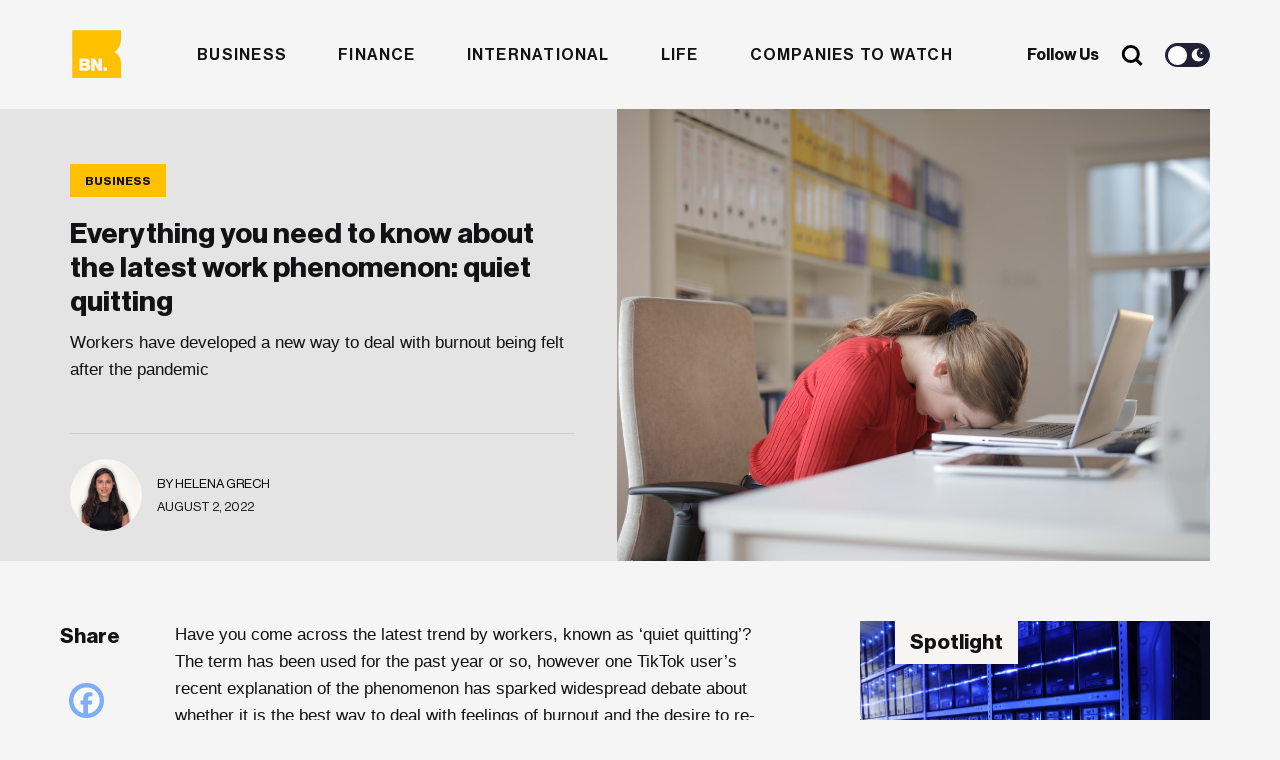

--- FILE ---
content_type: text/html; charset=utf-8
request_url: https://www.google.com/recaptcha/api2/anchor?ar=1&k=6LcKDtYfAAAAAFvr40u_B1ZWzlYQ4VcPvYfzK9Lh&co=aHR0cHM6Ly9idXNpbmVzc25vdy5tdDo0NDM.&hl=en&v=PoyoqOPhxBO7pBk68S4YbpHZ&size=invisible&anchor-ms=20000&execute-ms=30000&cb=k86yixxz1x3m
body_size: 48719
content:
<!DOCTYPE HTML><html dir="ltr" lang="en"><head><meta http-equiv="Content-Type" content="text/html; charset=UTF-8">
<meta http-equiv="X-UA-Compatible" content="IE=edge">
<title>reCAPTCHA</title>
<style type="text/css">
/* cyrillic-ext */
@font-face {
  font-family: 'Roboto';
  font-style: normal;
  font-weight: 400;
  font-stretch: 100%;
  src: url(//fonts.gstatic.com/s/roboto/v48/KFO7CnqEu92Fr1ME7kSn66aGLdTylUAMa3GUBHMdazTgWw.woff2) format('woff2');
  unicode-range: U+0460-052F, U+1C80-1C8A, U+20B4, U+2DE0-2DFF, U+A640-A69F, U+FE2E-FE2F;
}
/* cyrillic */
@font-face {
  font-family: 'Roboto';
  font-style: normal;
  font-weight: 400;
  font-stretch: 100%;
  src: url(//fonts.gstatic.com/s/roboto/v48/KFO7CnqEu92Fr1ME7kSn66aGLdTylUAMa3iUBHMdazTgWw.woff2) format('woff2');
  unicode-range: U+0301, U+0400-045F, U+0490-0491, U+04B0-04B1, U+2116;
}
/* greek-ext */
@font-face {
  font-family: 'Roboto';
  font-style: normal;
  font-weight: 400;
  font-stretch: 100%;
  src: url(//fonts.gstatic.com/s/roboto/v48/KFO7CnqEu92Fr1ME7kSn66aGLdTylUAMa3CUBHMdazTgWw.woff2) format('woff2');
  unicode-range: U+1F00-1FFF;
}
/* greek */
@font-face {
  font-family: 'Roboto';
  font-style: normal;
  font-weight: 400;
  font-stretch: 100%;
  src: url(//fonts.gstatic.com/s/roboto/v48/KFO7CnqEu92Fr1ME7kSn66aGLdTylUAMa3-UBHMdazTgWw.woff2) format('woff2');
  unicode-range: U+0370-0377, U+037A-037F, U+0384-038A, U+038C, U+038E-03A1, U+03A3-03FF;
}
/* math */
@font-face {
  font-family: 'Roboto';
  font-style: normal;
  font-weight: 400;
  font-stretch: 100%;
  src: url(//fonts.gstatic.com/s/roboto/v48/KFO7CnqEu92Fr1ME7kSn66aGLdTylUAMawCUBHMdazTgWw.woff2) format('woff2');
  unicode-range: U+0302-0303, U+0305, U+0307-0308, U+0310, U+0312, U+0315, U+031A, U+0326-0327, U+032C, U+032F-0330, U+0332-0333, U+0338, U+033A, U+0346, U+034D, U+0391-03A1, U+03A3-03A9, U+03B1-03C9, U+03D1, U+03D5-03D6, U+03F0-03F1, U+03F4-03F5, U+2016-2017, U+2034-2038, U+203C, U+2040, U+2043, U+2047, U+2050, U+2057, U+205F, U+2070-2071, U+2074-208E, U+2090-209C, U+20D0-20DC, U+20E1, U+20E5-20EF, U+2100-2112, U+2114-2115, U+2117-2121, U+2123-214F, U+2190, U+2192, U+2194-21AE, U+21B0-21E5, U+21F1-21F2, U+21F4-2211, U+2213-2214, U+2216-22FF, U+2308-230B, U+2310, U+2319, U+231C-2321, U+2336-237A, U+237C, U+2395, U+239B-23B7, U+23D0, U+23DC-23E1, U+2474-2475, U+25AF, U+25B3, U+25B7, U+25BD, U+25C1, U+25CA, U+25CC, U+25FB, U+266D-266F, U+27C0-27FF, U+2900-2AFF, U+2B0E-2B11, U+2B30-2B4C, U+2BFE, U+3030, U+FF5B, U+FF5D, U+1D400-1D7FF, U+1EE00-1EEFF;
}
/* symbols */
@font-face {
  font-family: 'Roboto';
  font-style: normal;
  font-weight: 400;
  font-stretch: 100%;
  src: url(//fonts.gstatic.com/s/roboto/v48/KFO7CnqEu92Fr1ME7kSn66aGLdTylUAMaxKUBHMdazTgWw.woff2) format('woff2');
  unicode-range: U+0001-000C, U+000E-001F, U+007F-009F, U+20DD-20E0, U+20E2-20E4, U+2150-218F, U+2190, U+2192, U+2194-2199, U+21AF, U+21E6-21F0, U+21F3, U+2218-2219, U+2299, U+22C4-22C6, U+2300-243F, U+2440-244A, U+2460-24FF, U+25A0-27BF, U+2800-28FF, U+2921-2922, U+2981, U+29BF, U+29EB, U+2B00-2BFF, U+4DC0-4DFF, U+FFF9-FFFB, U+10140-1018E, U+10190-1019C, U+101A0, U+101D0-101FD, U+102E0-102FB, U+10E60-10E7E, U+1D2C0-1D2D3, U+1D2E0-1D37F, U+1F000-1F0FF, U+1F100-1F1AD, U+1F1E6-1F1FF, U+1F30D-1F30F, U+1F315, U+1F31C, U+1F31E, U+1F320-1F32C, U+1F336, U+1F378, U+1F37D, U+1F382, U+1F393-1F39F, U+1F3A7-1F3A8, U+1F3AC-1F3AF, U+1F3C2, U+1F3C4-1F3C6, U+1F3CA-1F3CE, U+1F3D4-1F3E0, U+1F3ED, U+1F3F1-1F3F3, U+1F3F5-1F3F7, U+1F408, U+1F415, U+1F41F, U+1F426, U+1F43F, U+1F441-1F442, U+1F444, U+1F446-1F449, U+1F44C-1F44E, U+1F453, U+1F46A, U+1F47D, U+1F4A3, U+1F4B0, U+1F4B3, U+1F4B9, U+1F4BB, U+1F4BF, U+1F4C8-1F4CB, U+1F4D6, U+1F4DA, U+1F4DF, U+1F4E3-1F4E6, U+1F4EA-1F4ED, U+1F4F7, U+1F4F9-1F4FB, U+1F4FD-1F4FE, U+1F503, U+1F507-1F50B, U+1F50D, U+1F512-1F513, U+1F53E-1F54A, U+1F54F-1F5FA, U+1F610, U+1F650-1F67F, U+1F687, U+1F68D, U+1F691, U+1F694, U+1F698, U+1F6AD, U+1F6B2, U+1F6B9-1F6BA, U+1F6BC, U+1F6C6-1F6CF, U+1F6D3-1F6D7, U+1F6E0-1F6EA, U+1F6F0-1F6F3, U+1F6F7-1F6FC, U+1F700-1F7FF, U+1F800-1F80B, U+1F810-1F847, U+1F850-1F859, U+1F860-1F887, U+1F890-1F8AD, U+1F8B0-1F8BB, U+1F8C0-1F8C1, U+1F900-1F90B, U+1F93B, U+1F946, U+1F984, U+1F996, U+1F9E9, U+1FA00-1FA6F, U+1FA70-1FA7C, U+1FA80-1FA89, U+1FA8F-1FAC6, U+1FACE-1FADC, U+1FADF-1FAE9, U+1FAF0-1FAF8, U+1FB00-1FBFF;
}
/* vietnamese */
@font-face {
  font-family: 'Roboto';
  font-style: normal;
  font-weight: 400;
  font-stretch: 100%;
  src: url(//fonts.gstatic.com/s/roboto/v48/KFO7CnqEu92Fr1ME7kSn66aGLdTylUAMa3OUBHMdazTgWw.woff2) format('woff2');
  unicode-range: U+0102-0103, U+0110-0111, U+0128-0129, U+0168-0169, U+01A0-01A1, U+01AF-01B0, U+0300-0301, U+0303-0304, U+0308-0309, U+0323, U+0329, U+1EA0-1EF9, U+20AB;
}
/* latin-ext */
@font-face {
  font-family: 'Roboto';
  font-style: normal;
  font-weight: 400;
  font-stretch: 100%;
  src: url(//fonts.gstatic.com/s/roboto/v48/KFO7CnqEu92Fr1ME7kSn66aGLdTylUAMa3KUBHMdazTgWw.woff2) format('woff2');
  unicode-range: U+0100-02BA, U+02BD-02C5, U+02C7-02CC, U+02CE-02D7, U+02DD-02FF, U+0304, U+0308, U+0329, U+1D00-1DBF, U+1E00-1E9F, U+1EF2-1EFF, U+2020, U+20A0-20AB, U+20AD-20C0, U+2113, U+2C60-2C7F, U+A720-A7FF;
}
/* latin */
@font-face {
  font-family: 'Roboto';
  font-style: normal;
  font-weight: 400;
  font-stretch: 100%;
  src: url(//fonts.gstatic.com/s/roboto/v48/KFO7CnqEu92Fr1ME7kSn66aGLdTylUAMa3yUBHMdazQ.woff2) format('woff2');
  unicode-range: U+0000-00FF, U+0131, U+0152-0153, U+02BB-02BC, U+02C6, U+02DA, U+02DC, U+0304, U+0308, U+0329, U+2000-206F, U+20AC, U+2122, U+2191, U+2193, U+2212, U+2215, U+FEFF, U+FFFD;
}
/* cyrillic-ext */
@font-face {
  font-family: 'Roboto';
  font-style: normal;
  font-weight: 500;
  font-stretch: 100%;
  src: url(//fonts.gstatic.com/s/roboto/v48/KFO7CnqEu92Fr1ME7kSn66aGLdTylUAMa3GUBHMdazTgWw.woff2) format('woff2');
  unicode-range: U+0460-052F, U+1C80-1C8A, U+20B4, U+2DE0-2DFF, U+A640-A69F, U+FE2E-FE2F;
}
/* cyrillic */
@font-face {
  font-family: 'Roboto';
  font-style: normal;
  font-weight: 500;
  font-stretch: 100%;
  src: url(//fonts.gstatic.com/s/roboto/v48/KFO7CnqEu92Fr1ME7kSn66aGLdTylUAMa3iUBHMdazTgWw.woff2) format('woff2');
  unicode-range: U+0301, U+0400-045F, U+0490-0491, U+04B0-04B1, U+2116;
}
/* greek-ext */
@font-face {
  font-family: 'Roboto';
  font-style: normal;
  font-weight: 500;
  font-stretch: 100%;
  src: url(//fonts.gstatic.com/s/roboto/v48/KFO7CnqEu92Fr1ME7kSn66aGLdTylUAMa3CUBHMdazTgWw.woff2) format('woff2');
  unicode-range: U+1F00-1FFF;
}
/* greek */
@font-face {
  font-family: 'Roboto';
  font-style: normal;
  font-weight: 500;
  font-stretch: 100%;
  src: url(//fonts.gstatic.com/s/roboto/v48/KFO7CnqEu92Fr1ME7kSn66aGLdTylUAMa3-UBHMdazTgWw.woff2) format('woff2');
  unicode-range: U+0370-0377, U+037A-037F, U+0384-038A, U+038C, U+038E-03A1, U+03A3-03FF;
}
/* math */
@font-face {
  font-family: 'Roboto';
  font-style: normal;
  font-weight: 500;
  font-stretch: 100%;
  src: url(//fonts.gstatic.com/s/roboto/v48/KFO7CnqEu92Fr1ME7kSn66aGLdTylUAMawCUBHMdazTgWw.woff2) format('woff2');
  unicode-range: U+0302-0303, U+0305, U+0307-0308, U+0310, U+0312, U+0315, U+031A, U+0326-0327, U+032C, U+032F-0330, U+0332-0333, U+0338, U+033A, U+0346, U+034D, U+0391-03A1, U+03A3-03A9, U+03B1-03C9, U+03D1, U+03D5-03D6, U+03F0-03F1, U+03F4-03F5, U+2016-2017, U+2034-2038, U+203C, U+2040, U+2043, U+2047, U+2050, U+2057, U+205F, U+2070-2071, U+2074-208E, U+2090-209C, U+20D0-20DC, U+20E1, U+20E5-20EF, U+2100-2112, U+2114-2115, U+2117-2121, U+2123-214F, U+2190, U+2192, U+2194-21AE, U+21B0-21E5, U+21F1-21F2, U+21F4-2211, U+2213-2214, U+2216-22FF, U+2308-230B, U+2310, U+2319, U+231C-2321, U+2336-237A, U+237C, U+2395, U+239B-23B7, U+23D0, U+23DC-23E1, U+2474-2475, U+25AF, U+25B3, U+25B7, U+25BD, U+25C1, U+25CA, U+25CC, U+25FB, U+266D-266F, U+27C0-27FF, U+2900-2AFF, U+2B0E-2B11, U+2B30-2B4C, U+2BFE, U+3030, U+FF5B, U+FF5D, U+1D400-1D7FF, U+1EE00-1EEFF;
}
/* symbols */
@font-face {
  font-family: 'Roboto';
  font-style: normal;
  font-weight: 500;
  font-stretch: 100%;
  src: url(//fonts.gstatic.com/s/roboto/v48/KFO7CnqEu92Fr1ME7kSn66aGLdTylUAMaxKUBHMdazTgWw.woff2) format('woff2');
  unicode-range: U+0001-000C, U+000E-001F, U+007F-009F, U+20DD-20E0, U+20E2-20E4, U+2150-218F, U+2190, U+2192, U+2194-2199, U+21AF, U+21E6-21F0, U+21F3, U+2218-2219, U+2299, U+22C4-22C6, U+2300-243F, U+2440-244A, U+2460-24FF, U+25A0-27BF, U+2800-28FF, U+2921-2922, U+2981, U+29BF, U+29EB, U+2B00-2BFF, U+4DC0-4DFF, U+FFF9-FFFB, U+10140-1018E, U+10190-1019C, U+101A0, U+101D0-101FD, U+102E0-102FB, U+10E60-10E7E, U+1D2C0-1D2D3, U+1D2E0-1D37F, U+1F000-1F0FF, U+1F100-1F1AD, U+1F1E6-1F1FF, U+1F30D-1F30F, U+1F315, U+1F31C, U+1F31E, U+1F320-1F32C, U+1F336, U+1F378, U+1F37D, U+1F382, U+1F393-1F39F, U+1F3A7-1F3A8, U+1F3AC-1F3AF, U+1F3C2, U+1F3C4-1F3C6, U+1F3CA-1F3CE, U+1F3D4-1F3E0, U+1F3ED, U+1F3F1-1F3F3, U+1F3F5-1F3F7, U+1F408, U+1F415, U+1F41F, U+1F426, U+1F43F, U+1F441-1F442, U+1F444, U+1F446-1F449, U+1F44C-1F44E, U+1F453, U+1F46A, U+1F47D, U+1F4A3, U+1F4B0, U+1F4B3, U+1F4B9, U+1F4BB, U+1F4BF, U+1F4C8-1F4CB, U+1F4D6, U+1F4DA, U+1F4DF, U+1F4E3-1F4E6, U+1F4EA-1F4ED, U+1F4F7, U+1F4F9-1F4FB, U+1F4FD-1F4FE, U+1F503, U+1F507-1F50B, U+1F50D, U+1F512-1F513, U+1F53E-1F54A, U+1F54F-1F5FA, U+1F610, U+1F650-1F67F, U+1F687, U+1F68D, U+1F691, U+1F694, U+1F698, U+1F6AD, U+1F6B2, U+1F6B9-1F6BA, U+1F6BC, U+1F6C6-1F6CF, U+1F6D3-1F6D7, U+1F6E0-1F6EA, U+1F6F0-1F6F3, U+1F6F7-1F6FC, U+1F700-1F7FF, U+1F800-1F80B, U+1F810-1F847, U+1F850-1F859, U+1F860-1F887, U+1F890-1F8AD, U+1F8B0-1F8BB, U+1F8C0-1F8C1, U+1F900-1F90B, U+1F93B, U+1F946, U+1F984, U+1F996, U+1F9E9, U+1FA00-1FA6F, U+1FA70-1FA7C, U+1FA80-1FA89, U+1FA8F-1FAC6, U+1FACE-1FADC, U+1FADF-1FAE9, U+1FAF0-1FAF8, U+1FB00-1FBFF;
}
/* vietnamese */
@font-face {
  font-family: 'Roboto';
  font-style: normal;
  font-weight: 500;
  font-stretch: 100%;
  src: url(//fonts.gstatic.com/s/roboto/v48/KFO7CnqEu92Fr1ME7kSn66aGLdTylUAMa3OUBHMdazTgWw.woff2) format('woff2');
  unicode-range: U+0102-0103, U+0110-0111, U+0128-0129, U+0168-0169, U+01A0-01A1, U+01AF-01B0, U+0300-0301, U+0303-0304, U+0308-0309, U+0323, U+0329, U+1EA0-1EF9, U+20AB;
}
/* latin-ext */
@font-face {
  font-family: 'Roboto';
  font-style: normal;
  font-weight: 500;
  font-stretch: 100%;
  src: url(//fonts.gstatic.com/s/roboto/v48/KFO7CnqEu92Fr1ME7kSn66aGLdTylUAMa3KUBHMdazTgWw.woff2) format('woff2');
  unicode-range: U+0100-02BA, U+02BD-02C5, U+02C7-02CC, U+02CE-02D7, U+02DD-02FF, U+0304, U+0308, U+0329, U+1D00-1DBF, U+1E00-1E9F, U+1EF2-1EFF, U+2020, U+20A0-20AB, U+20AD-20C0, U+2113, U+2C60-2C7F, U+A720-A7FF;
}
/* latin */
@font-face {
  font-family: 'Roboto';
  font-style: normal;
  font-weight: 500;
  font-stretch: 100%;
  src: url(//fonts.gstatic.com/s/roboto/v48/KFO7CnqEu92Fr1ME7kSn66aGLdTylUAMa3yUBHMdazQ.woff2) format('woff2');
  unicode-range: U+0000-00FF, U+0131, U+0152-0153, U+02BB-02BC, U+02C6, U+02DA, U+02DC, U+0304, U+0308, U+0329, U+2000-206F, U+20AC, U+2122, U+2191, U+2193, U+2212, U+2215, U+FEFF, U+FFFD;
}
/* cyrillic-ext */
@font-face {
  font-family: 'Roboto';
  font-style: normal;
  font-weight: 900;
  font-stretch: 100%;
  src: url(//fonts.gstatic.com/s/roboto/v48/KFO7CnqEu92Fr1ME7kSn66aGLdTylUAMa3GUBHMdazTgWw.woff2) format('woff2');
  unicode-range: U+0460-052F, U+1C80-1C8A, U+20B4, U+2DE0-2DFF, U+A640-A69F, U+FE2E-FE2F;
}
/* cyrillic */
@font-face {
  font-family: 'Roboto';
  font-style: normal;
  font-weight: 900;
  font-stretch: 100%;
  src: url(//fonts.gstatic.com/s/roboto/v48/KFO7CnqEu92Fr1ME7kSn66aGLdTylUAMa3iUBHMdazTgWw.woff2) format('woff2');
  unicode-range: U+0301, U+0400-045F, U+0490-0491, U+04B0-04B1, U+2116;
}
/* greek-ext */
@font-face {
  font-family: 'Roboto';
  font-style: normal;
  font-weight: 900;
  font-stretch: 100%;
  src: url(//fonts.gstatic.com/s/roboto/v48/KFO7CnqEu92Fr1ME7kSn66aGLdTylUAMa3CUBHMdazTgWw.woff2) format('woff2');
  unicode-range: U+1F00-1FFF;
}
/* greek */
@font-face {
  font-family: 'Roboto';
  font-style: normal;
  font-weight: 900;
  font-stretch: 100%;
  src: url(//fonts.gstatic.com/s/roboto/v48/KFO7CnqEu92Fr1ME7kSn66aGLdTylUAMa3-UBHMdazTgWw.woff2) format('woff2');
  unicode-range: U+0370-0377, U+037A-037F, U+0384-038A, U+038C, U+038E-03A1, U+03A3-03FF;
}
/* math */
@font-face {
  font-family: 'Roboto';
  font-style: normal;
  font-weight: 900;
  font-stretch: 100%;
  src: url(//fonts.gstatic.com/s/roboto/v48/KFO7CnqEu92Fr1ME7kSn66aGLdTylUAMawCUBHMdazTgWw.woff2) format('woff2');
  unicode-range: U+0302-0303, U+0305, U+0307-0308, U+0310, U+0312, U+0315, U+031A, U+0326-0327, U+032C, U+032F-0330, U+0332-0333, U+0338, U+033A, U+0346, U+034D, U+0391-03A1, U+03A3-03A9, U+03B1-03C9, U+03D1, U+03D5-03D6, U+03F0-03F1, U+03F4-03F5, U+2016-2017, U+2034-2038, U+203C, U+2040, U+2043, U+2047, U+2050, U+2057, U+205F, U+2070-2071, U+2074-208E, U+2090-209C, U+20D0-20DC, U+20E1, U+20E5-20EF, U+2100-2112, U+2114-2115, U+2117-2121, U+2123-214F, U+2190, U+2192, U+2194-21AE, U+21B0-21E5, U+21F1-21F2, U+21F4-2211, U+2213-2214, U+2216-22FF, U+2308-230B, U+2310, U+2319, U+231C-2321, U+2336-237A, U+237C, U+2395, U+239B-23B7, U+23D0, U+23DC-23E1, U+2474-2475, U+25AF, U+25B3, U+25B7, U+25BD, U+25C1, U+25CA, U+25CC, U+25FB, U+266D-266F, U+27C0-27FF, U+2900-2AFF, U+2B0E-2B11, U+2B30-2B4C, U+2BFE, U+3030, U+FF5B, U+FF5D, U+1D400-1D7FF, U+1EE00-1EEFF;
}
/* symbols */
@font-face {
  font-family: 'Roboto';
  font-style: normal;
  font-weight: 900;
  font-stretch: 100%;
  src: url(//fonts.gstatic.com/s/roboto/v48/KFO7CnqEu92Fr1ME7kSn66aGLdTylUAMaxKUBHMdazTgWw.woff2) format('woff2');
  unicode-range: U+0001-000C, U+000E-001F, U+007F-009F, U+20DD-20E0, U+20E2-20E4, U+2150-218F, U+2190, U+2192, U+2194-2199, U+21AF, U+21E6-21F0, U+21F3, U+2218-2219, U+2299, U+22C4-22C6, U+2300-243F, U+2440-244A, U+2460-24FF, U+25A0-27BF, U+2800-28FF, U+2921-2922, U+2981, U+29BF, U+29EB, U+2B00-2BFF, U+4DC0-4DFF, U+FFF9-FFFB, U+10140-1018E, U+10190-1019C, U+101A0, U+101D0-101FD, U+102E0-102FB, U+10E60-10E7E, U+1D2C0-1D2D3, U+1D2E0-1D37F, U+1F000-1F0FF, U+1F100-1F1AD, U+1F1E6-1F1FF, U+1F30D-1F30F, U+1F315, U+1F31C, U+1F31E, U+1F320-1F32C, U+1F336, U+1F378, U+1F37D, U+1F382, U+1F393-1F39F, U+1F3A7-1F3A8, U+1F3AC-1F3AF, U+1F3C2, U+1F3C4-1F3C6, U+1F3CA-1F3CE, U+1F3D4-1F3E0, U+1F3ED, U+1F3F1-1F3F3, U+1F3F5-1F3F7, U+1F408, U+1F415, U+1F41F, U+1F426, U+1F43F, U+1F441-1F442, U+1F444, U+1F446-1F449, U+1F44C-1F44E, U+1F453, U+1F46A, U+1F47D, U+1F4A3, U+1F4B0, U+1F4B3, U+1F4B9, U+1F4BB, U+1F4BF, U+1F4C8-1F4CB, U+1F4D6, U+1F4DA, U+1F4DF, U+1F4E3-1F4E6, U+1F4EA-1F4ED, U+1F4F7, U+1F4F9-1F4FB, U+1F4FD-1F4FE, U+1F503, U+1F507-1F50B, U+1F50D, U+1F512-1F513, U+1F53E-1F54A, U+1F54F-1F5FA, U+1F610, U+1F650-1F67F, U+1F687, U+1F68D, U+1F691, U+1F694, U+1F698, U+1F6AD, U+1F6B2, U+1F6B9-1F6BA, U+1F6BC, U+1F6C6-1F6CF, U+1F6D3-1F6D7, U+1F6E0-1F6EA, U+1F6F0-1F6F3, U+1F6F7-1F6FC, U+1F700-1F7FF, U+1F800-1F80B, U+1F810-1F847, U+1F850-1F859, U+1F860-1F887, U+1F890-1F8AD, U+1F8B0-1F8BB, U+1F8C0-1F8C1, U+1F900-1F90B, U+1F93B, U+1F946, U+1F984, U+1F996, U+1F9E9, U+1FA00-1FA6F, U+1FA70-1FA7C, U+1FA80-1FA89, U+1FA8F-1FAC6, U+1FACE-1FADC, U+1FADF-1FAE9, U+1FAF0-1FAF8, U+1FB00-1FBFF;
}
/* vietnamese */
@font-face {
  font-family: 'Roboto';
  font-style: normal;
  font-weight: 900;
  font-stretch: 100%;
  src: url(//fonts.gstatic.com/s/roboto/v48/KFO7CnqEu92Fr1ME7kSn66aGLdTylUAMa3OUBHMdazTgWw.woff2) format('woff2');
  unicode-range: U+0102-0103, U+0110-0111, U+0128-0129, U+0168-0169, U+01A0-01A1, U+01AF-01B0, U+0300-0301, U+0303-0304, U+0308-0309, U+0323, U+0329, U+1EA0-1EF9, U+20AB;
}
/* latin-ext */
@font-face {
  font-family: 'Roboto';
  font-style: normal;
  font-weight: 900;
  font-stretch: 100%;
  src: url(//fonts.gstatic.com/s/roboto/v48/KFO7CnqEu92Fr1ME7kSn66aGLdTylUAMa3KUBHMdazTgWw.woff2) format('woff2');
  unicode-range: U+0100-02BA, U+02BD-02C5, U+02C7-02CC, U+02CE-02D7, U+02DD-02FF, U+0304, U+0308, U+0329, U+1D00-1DBF, U+1E00-1E9F, U+1EF2-1EFF, U+2020, U+20A0-20AB, U+20AD-20C0, U+2113, U+2C60-2C7F, U+A720-A7FF;
}
/* latin */
@font-face {
  font-family: 'Roboto';
  font-style: normal;
  font-weight: 900;
  font-stretch: 100%;
  src: url(//fonts.gstatic.com/s/roboto/v48/KFO7CnqEu92Fr1ME7kSn66aGLdTylUAMa3yUBHMdazQ.woff2) format('woff2');
  unicode-range: U+0000-00FF, U+0131, U+0152-0153, U+02BB-02BC, U+02C6, U+02DA, U+02DC, U+0304, U+0308, U+0329, U+2000-206F, U+20AC, U+2122, U+2191, U+2193, U+2212, U+2215, U+FEFF, U+FFFD;
}

</style>
<link rel="stylesheet" type="text/css" href="https://www.gstatic.com/recaptcha/releases/PoyoqOPhxBO7pBk68S4YbpHZ/styles__ltr.css">
<script nonce="X09EdvOQwkkb3hUqB31Pjg" type="text/javascript">window['__recaptcha_api'] = 'https://www.google.com/recaptcha/api2/';</script>
<script type="text/javascript" src="https://www.gstatic.com/recaptcha/releases/PoyoqOPhxBO7pBk68S4YbpHZ/recaptcha__en.js" nonce="X09EdvOQwkkb3hUqB31Pjg">
      
    </script></head>
<body><div id="rc-anchor-alert" class="rc-anchor-alert"></div>
<input type="hidden" id="recaptcha-token" value="[base64]">
<script type="text/javascript" nonce="X09EdvOQwkkb3hUqB31Pjg">
      recaptcha.anchor.Main.init("[\x22ainput\x22,[\x22bgdata\x22,\x22\x22,\[base64]/[base64]/[base64]/bmV3IHJbeF0oY1swXSk6RT09Mj9uZXcgclt4XShjWzBdLGNbMV0pOkU9PTM/bmV3IHJbeF0oY1swXSxjWzFdLGNbMl0pOkU9PTQ/[base64]/[base64]/[base64]/[base64]/[base64]/[base64]/[base64]/[base64]\x22,\[base64]\\u003d\x22,\x22J8K3HDcrY3szHB0xwrDCilLDqg/Co8Ocw6Evwq82w6zDisKkw61sRMOCwpHDu8OEOQ7CnmbDmMK1wqA8wpMOw4Q/BWTCtWBZw40OfzrCosOpEsOMSHnCumsIIMOawpUrdW85HcODw4bCvg8vwobDtsKGw4vDjMOBHRtWXsK4wrzCssOmZD/Cg8Odw7nChCfCncOywqHCtsKNwphVPgzCvMKGUcOCUCLCq8KIwpnClj8RwrPDl1wGwqrCswwTwq/CoMKlwotmw6QVwqPDmcKdSsOtwo3Dqidsw6sqwr9Yw5LDqcKtw7Utw7JjO8OwJCzDtGXDosOow4ERw7gQw50Sw4ofezxFA8K7IsKbwpU2Gl7Dpw3Do8OVQ0wlEsK+EWZmw4sJw4HDicOqw7XCg8K0BMKwXsOKX0HDl8K2J8Klw6LCncOSO8OlwqXCl1DDqW/DrSTDqio5GcKYB8O1XS3DgcKLHVwbw4zCmS7Cjmkzwq/[base64]/wqsaXT7CiWnClErClFzCo8OidELCuXVRbsK8aCPCjsO5w5oJDCxLYXljFsOUw7DCi8OWLnjDpC4PGk4mYHLClQlLUiMVXQUoQcKUPk7DjcO3IMKHwo/DjcKsdnU+RRjCnsOYdcKUw6XDtk3DmXnDpcOfwqzCjT9YIcKZwqfCggLCinfCqsKIwrLDmsOKX1lrMH/DskUbSxVEI8OcwprCq3h0aVZzdjHCvcKccMOpfMOWP8KMP8OjwpN6KgXDrcOkHVTDh8KVw5gCFsOFw5d4wpXCpndKwo7DulU4OcOUbsOdQ8OKWlfCvlXDpytlwpXDuR/Cr18yFVXDq8K2OcOxWy/DrGp6KcKVwpp8MgnCkRZLw5psw4rCncO5wqJDXWzCph/CvSgsw5fDkj0bwq/Dm19Wwp/[base64]/[base64]/CgsOtITXDtAITAUdIw6bCu23DtRLDjB8VcWrDpxXCtGFwSWp9w5PCrsOsVnbDsXZJOjlETsOPwp7Dh39jw7MHw5EVw5E/wqfCn8KkHBXDu8Knw4Qcwq3Dp1Eiw5FRB2ovfE3Cvm7Cgwciw7U0BcOsOAx3w5XCtcOQw5DDuy0qWcO7w49tEUs1worCqcOswqbDhMOYw57ChMOxw4PDsMKUUHZMwrzCmS59AwrDucOXC8Oiw4DCicKmw6ZKw6/Ch8K8wqfDnsKMAWHDnBhxw4jDt2fCr0PDgcOXw78PacKAVcKfMlHCmxExw4jCtMOgwqN1w47CjsKLwpLDsBIJI8Kfwq/DicK5w516a8OpXGnCuMOZLCLDtsOWcMKgBwdwXFhzw5E6e39UV8K9RcKxw7/CjsKQw5kTVsOLT8K9My9QK8OSw7fDt1/DsgXCsWvCnkgxRcKvRsO+w61/w70JwqgvEDvCgcK8VS7DhMK2VsKEw4Bpw4Q/H8OKw7nClsOIwpDDuhPDlsKqw6rCjsKxVEPCjG8RVsOuwpPDlsKTw5psFSw7PhDCnXt9w4nCrx8gw5/CmsOlw7LCmMO4wpHChk/[base64]/[base64]/DtsOlODPCpcKfdRjCu8OhwpF6woLDscKXwrx2EcO0wo9xw6oZw5zDgyIUwrN5GMOcw5gIPMKew4PCrsOEwoRtwqbDksKUb8KUw54JwoLCuytfA8Oww6YNw4nCh1DCpmHDqBcSwpRRYX7Cn3TDqCULwrzDh8O/[base64]/Cm8O0O1wuwrZLYMO1wpNLACpuw4ZhZWfCvMKlQyHDlXcmXcObwqvCpMObw7nDp8Olw4Etw5LCnsKIwppkw6nDk8OVwoXCk8OhUDoTw6bCqMOsw4DDoiERIiptw5TDmMOpGXLDsnDDvsOwFHvCiMO1WcKywpnDlMO6w4fDg8K3woB+w40kw7VFw4LDpVXDiW/Dt1TDvMKWw5/DkHBIwqhlS8KDO8K0NcOKwpjChcKBWcK9wolXA35mCcKdN8Oqw5hcwqVNU8KewrsjXHdYw5xbc8KkwpEew7jDtwVDfADDp8OBwqTCs8OwIxDCgcKswrcawr4dw4h1FcOTXWF9JMOgYcO3IMKEIw7CkEo/w5HCgXslw4xLwpA+w7/Cpmg7MMK9wrjDiFU2w7HCvFnCn8KeIHPDv8OBa0hhUXIjKcKRwrHDhm3Ch8OPworDjEbDjcOrDgfDmgkIwo06w7QvwqTCocKcwogmMcKnZE7CsB/CpwzCmDjDi38+w4LDi8KiZzM2w4ceZ8OVwqx3esKzZ1B5CsOWHMOVWsOew47CgG7CjH42TcOWPRLDoMKuwobDu3dIwpRhDMOWHMOdwrvDrxlvwovDhElCwqrChsOswq/Dv8OUwq3CjV7DpCtGw7fCsS3CvsOKFkEEw7/DgsK+DFPDrsKPw7oIKUnDsFnDpMK/wrHCtg4gwrfCvyXCpcOow6A3wpYCw73DuksaPMKbw77DjzoCFMOcTsKoJB7DgsKdSTDCv8OEw4YdwrwkMTXCr8O4woIBS8OYwqEhfsOOSsOyEcOrIi95w5obwp8bw7bDiGTDkhrCvcOZwrbCoMKbMcKFw4HCmw3DisKCc8KES3EwSCk4OsOCwprCvBFaw7fChl/DsxLDmVUsworDp8KBw7p1LXYmwpLCol/[base64]/CkMOWw6PDtcOLMMKPK8OQN8OQIcK+w4NLasKtw4DDh0U7ScOaE8KTZsORFcKVBEHCisOowroCcBPCgSzDv8OSw4zCixUmwo9zwr/[base64]/HsK0wp9PEwLCmmsUw4/CkMORw7bDjn0hRUzCvlkmw6o9G8Ozw4LClifDjsKKw7Y0wroLw4NJw7kowo7DlsOmw5DCi8ObK8KAw41Ew4jCoztecMOgIsKqw4/DssK/wqXCmMKUesK7w7/CpG1uwp19wrN9exXDr3LDpB1uWjwUw5l5GcO/L8KOw7FTSMKtacONeCIzw7XDv8OewoXCk0XDsjDCiVVfw6sNwrpVwqTDkndcwoHDhRk5KsOGw6BqwpXDtsK/w55tw5Z/HsKtXRXDl2FWe8KqaCUCwqzCrsOmRcO4aGcjw5VnaMK0CMKkw6ovw5zDtMOaWW8vwrQjw7zCrFXCgcOHdsOiR2fDrMO7wo91w6QGw6TCh0/DqHFew4UyAybDtxkADcOFwrrDpHMcw7HCm8OwQF8kw7DCvcOkw6XDlsOveid8woAkwq3CrRsfQArDnBrCmsO8woTCsFx/[base64]/DpcKiw40jw53DqcKxw6wnVsO/KcONwqDDpsKDwqtIc1wIw4tUw4/DuT7Chhg2RCYoKm3DtsKnV8KgwqtRFcOLScKwSi0OWcOKLV8rw4Flw4cwO8K0WcOcwo7CpGfCnxMZFMKUwpjDpjkiVsKIAsKvdFN+w5PDmMOHCG/Dn8KGw5N+cmrDtcKqwqZja8KOVBrDn2Z9wqZiwr3Dr8KFbsOxwqbDucKAwqPCpC94w7TCjcKeLxrDv8O3w6J6LMK9FgwfLMKJaMO3w4fDrlwVOMOETMO0w4XChjnCq8OQYMOvLQHCmcKKL8Kbw6oxZigUScKeJMO/w5rCnMK1wr9HK8K0UcOiw4BJw4jDq8K3MmDDiRsXwqJPMy96w7DDhn3CnMKLTgFjwqkASQrDicO/w7/CtcO5worDhMO/wozDlwAqwpDCtWDChMK2woEyey/Dv8KZwr/CpcOhw6VDwr/DiQsmfE3DqjnDuVgMVl7Dm3kYwp3Cv1EvHcOgXExPJsOcwp/DssOxwrHDimMbacKEJ8KOLsOUw6Unc8KmLMK5w7nDm2XCqMOXwqh1wpfCt2EeBmHCgsOswr18BEk5w4VZw5F6QsOTw7zCtGcOw55BKADDlsK6w65pw7/DosKaB8KDSCpYBDxiXMOywqPCkcK+Y09/w70xw6/DtMOww7M2w67DkA0cw4/[base64]/CkMKRw4ZnOsO2GsO/w4zCmTlMBcKNw7zDlsOewoYfwojDinwfOsO7bEkcFMOfw4kwHMO4e8ORBFzCoGBUIsKGUyrDhcKqKCzCscKYw4LDlMKQNsOnwozDixjCv8OVw7vCkS7DjFbCtcOjGMKDw6IGSxQLwq80FEoWwo3DgsKLw7zDq8ObwoXDn8Obw7xZfMOHwpjCgsO/[base64]/WRXDtcO6w4LDjcOew4PCi8KBw6MuOMKCwrfCgsORVhbDpsK7Y8OtwrFgwrPCisOUwpklEcKsRcKrwpFTwrDCusO3TEDDkMKFw4bDom5YwqElZMKlwpJlRW/CncKcCHYaw6jCg0c9wr/Co2rDjCfDrR/CsixZwqHDucKiwrTCt8OZw7gLQ8OvYMOiT8KZS1TCr8K/[base64]/f8Orw7Ykw4VCKAJ5wolGwqwYZcOTPMKvwqRTEsOJw6XCp8KOIxJWw6Nrw7DDtXNBw5rDrcKIIjTDjcKIw69jJsO3DsKRwrXDp8OoMcOzTRN3wpUHIMOLTsKnw5XDmSc5wod2OzdGwrzCssKgL8O8w4Ejw5vDr8KtwpLChDpUAcKFasOECx/DjljCgMOOwofDhcKZwrbDkcO6KFtaw7BbRTFyZsO9YwHCucOYD8OzccKLw6TCmnPDhgQQwpt5w4Qfw7zDt2ZED8ORwqnDu0ZFw7B5EcK3wrTChsODw6hRT8K/OxkxwpzDpsKZRsKiccKBZ8KnwoIqw5DDpVMOw6VbDDAbw4/[base64]/DocOfwpTDkMOxw6nCojnCssKxJw7Cp38kOkVvwpnDp8OiEcKXAMKDD2/Di8Kmw44BasKLCEN/c8KYTsKVTi3Dg0TDm8OfwpfDocO8T8OWwqLDuMK1wrTDu045w5otw5gSM1wdUCpFwrPDoW7Cvl/[base64]/DlcKdwoDDjcKcw67DrMOKPVRTTWRYwozCsTxtV8K5HsOrccKWwqE2w7vDqwQsw7IKwotzw41eY3h2w54ccCsUFsKfeMOiGmVwwrzDpsO1wq3Do0s/[base64]/Cj5hTG9Dw7bDrmFFC8KNwpJwwqMEwo3Dsl/DtcKjIcKAGsK4OcKEw5Z+w5lDXF00CgBDwqcew5gfw51kNy/Dn8O2LMOCw5YNw5bCjMKdw5PDqXlGwobDnsOgfcKlw5LCqMKbGyjDiGDDgMO9wp3DrMKLPsOeHxbDqMKrwoDDmV/CvsOxYk3CjcOKYx0ww7Ayw6jDuV/Dt23DicK9w5oFWV/Ds0nDqsKSY8ObCMOOTsOZQQbDrFRXwrcAT8ODQxxVOChpworCusK6QG3ChcOOw6/DlMOWeWMkRxrDhsOwAsO5ZiYYJkJCwoXCpDlvw7bDjsKHHDAaw6XCmcKUw7NBw78Cw4/ChnpPw4ZeEihqw6PDv8KbwqXDv33DvTd7dsKmPsOLwp3CtsOAw4ErW1llfSc1cMOFVcKmaMOVTnTDlcKQe8KaD8Kawr7DtwbCnBwTRkMiw77Co8OOHx7CjsO/JUTCnsOgESnDllXDhyrDqV3CnsKCw6R9w7/[base64]/Dm1V4w50AXsOodsKNLxsrwoBxcsOIwpvCmMKBBcOUCsKkw7JFTmHCusKhPsOBcMKlPlACwqdbwrANRMO7wqLCksO4wrRfH8KedhECw4gXw4DCp3/DvMOBw4czwrPDmsKRBsKUOsK+SCdrwqZTDSjDnsKaBhd5w7jCu8KNXcOyPzDCiHfCojsaT8KxbcOaTMOuAsKLUsOJYsKpw7DClzHDlVbDmsKqQR7Cu3/CncKSZsOhwr/Dn8OEw6NKwqzCpEskNFzCl8Kpw7fDsTbDssKywr04KsOHVMO2ZcKHw7hLw77DiXDDlVnCv2zDsDjDhRTDs8O3wodbw4HCucO9wpJywq1/[base64]/KgPCqETCvsO1HAxMw4wawrJ7w6/DlsKDw58cCMKqw59bwpkbwpzCkR/Dr3PCmcK6w5nDoFHCmsOAwpTCjRXCtMOVTcK2DQjCvjTCr0PCt8O/BHYYw4nDu8OKwrVgaCsdwpTDqUrCg8OacwPDp8OBw7LCi8OHwq3CusKGw6g0wrnDvRjCqw3ChE/DkMKNNRTDqcKOBMOyV8OtFVNIwobCk1vDhRIOw4LCh8OYwrB5CMKIKQZKBMKUw7s+wqrCmMOZGsKGcQtYwr7DtH7DgA43KCHDosOtwrhaw7RZwpnCuXHCh8OHYMOHwqA6BcOYLMKsw6LDnUcmHcO/bh/[base64]/[base64]/CpsKsw7LDvsKCwrLDuVoddVVUQ8KLEn1Ew6ZaUsOdwoFHD3Jpw6vCqBgpDSRvw5TDosOPAsK4w4lWw4Bqw70ZwqHDgWhUGCh3JjZSLjnCv8OKaxFRBnjDpDPCizXChMKIO0V3Z0YXbcOEwpnDoHAOIBoPwpHCm8OKHsKqw7UwMMK9O1cSOGHCm8KgDC/CtjlnT8Kfw7nCmsOwLcKAB8OLGQLDs8KHwrzDmT/DgGttTMO+wrrDvcOIw5tBw65dwofCpkTCiz5VAsKRwp7CvcKCcwxZdcOtwrsMwq3CpwjCj8O/E3cow5VhwrEmdcKkQChPesO4fcOmw7vDnztXwrAewonDmn9dwqwuw6PDh8KdV8KJwqLDlCM/w6MPKW0Gw6fDiMOkw5HDusK1AE7DoFjDjsKkXFhrK3/[base64]/w6LDlcOQwoPDmcKSFMKTKn48JTYOdzjDhsOXNVh1NcK6aXjCqMK5w5TDk0BOw4rCrMOyQw8AwosdPcONJcKaWADCvMKZwqE1B0TDgsOqKMK/w4wOw4vDmRXCvQ7Dnhp3w5VGwqHCkMOcw4sIIlXDlsOZwpXDkkJyw4LDh8KuGsK+w7TDjz7DqcOkwr/[base64]/Ck0PDsC/CkEhNw4F0Tz0HM8KldMKCNjRVDjZdOsOPwq7DkzvDosOiw6LDsWrCgsKawpU8AUPCvsKUKcKpVEZLw4pawqvDhsKGwoLCisKBw7NPcMOew70lUcOcIHpLMmDCtV/CljzDjsOBwojDtsKdwpfCpVxYPsKrGhLDq8KTwqNxJmjDh13DhFzDucK2wrnDqsO9w7tCNFXDrBDCpFk5IcKmwrzDjSzCp3nCgjlqHsOowokgNhUlMcK1wrkBw6fCt8KRw79bwpDDtwoewojCmRTCjMKPwrdnYkXChi7DkWLDoiLDq8OkwphKwrjCjWRCDsKiTV/DgBNoIAXCsSXDn8OBw4/Cg8OiwqfDiDLCmFoyX8OXwozCkMO9OMKaw6BfwrrDpMKewrENwpYNw49NJMO5wqp2S8OawqM8w7loNcKxw5A0w7LDuGQCwrDCpsK4LmzCnRY9PTrCqMKze8Otw5jCm8O+wqMpWX/DlsOew6nCl8KCQ8OnHHzCiC54w6lxwo/CksK3wrrDp8KQS8Kqwr1UwpQYwrLCiMOyTmhITF51wohQwoYjwonChcOdw4/DgybDjm3Di8KxIh7CicKgVMOTP8KwQ8KnQgvDkMOdw4gRwoDCgHNHAyTDi8KIw5hwSsOZPxbDkADCt1cKwrNCFyBhwrwZW8OoPybCgxHCpsK7w5VZwrZlw5/CrWTDpsKlwodKwoBpwoNAwowPQiLCvMKhwokqBsKmfMOjwoAEXQNraxkOHcKOw5c4w5rDkw9Iw6TDiFonb8OhJMKjb8KyR8Kfw650NcO/w5gDwqvDpiJZwoAYFMK6wqQtJhF2wokXCTPDoUZbwrJ/DsKQw5bChsKeO0lbwox7Nx7CpxnDk8Kow5ZOwohEw5vDq3jCscKTw4bDucKlIgIdw4XDuVzCmcOQAnfDrcO/YcKvwoHCsWfCmcO1LMKsIkPDkilGwovDhsOSRsKJworDqcOuw4XDmjszw6zCsWULwpdYwoViwqrChcKoDj/Do0VtcCUTRgROKMOtwrwuBMOqw5hPw4HDh8KsHMO/wo52IAcGw5dAP0lww4U3aMOLAgQqwpbDksK7wpUDVsOpOsOxw5jCgcKIwpR/[base64]/CqsK5TXjDisOtchwLw4pLwokowrrCqHXDsMKjw7Q+Z8KUMsOTYcOMScO3aMKHRMKnDcOvwq0Owqhlw4dBwrMHU8KvIxrCg8K6V3UIZUZzIMOBVcO1FMOwwpkXcELCiy/DqU3DlcOKw6NWeUbDrMKJwrDCk8OawrXCjMKOw4pvBcOAJjIQw4rCjMOSQlbDrRtdNsKNK3LCpcOMwoBBSsKVwol6w7bDosObL1Itwp/Ct8KLEGQRwonDkl/[base64]/CocKlwr7DsRRaP2zDucOnWXsACsKZRwcQwoPDrQPCncOaHy7CrMOKE8O7w6rCosOvw7XDm8KQwqXCqnkfwq56J8O1w5Rfwq4mwonCmgTCk8OGcAzCuMOEbnDDgsKUVkBkKMO4EMKxwoPCiMO0w6/[base64]/DhH45J8KmwobCt8KpwrnCocKcesOYw4zDsVFmI2vCng/DvTFxAsKCw6jDvwXDqVgOS8Ozwr1Ew6BzYgjDs3ARdMODwqHCjcOTwpxfX8OEXMO4w6F5wokqw7LDp8KowqgpbGbCvsKgwpouwpxGNMOlJMKCw7bDvRMDRsOdC8KCw7LDn8KbaCVqw6vDrSTDog3CvStlBmM/ED7Dp8OWFwYjw5vCr03CqU3CmsKYworDvcKEcivCkiXClhNJV2nCjVrChQTCgMOUCh3DmcKJw7zDnVBSw4V5w47CvQ/CtsKtHcOzw5DCosOqwrnClCdKw4zDnSlTw7LCqcOYwrnCukJjwr3CrS/[base64]/WCPDpMO2annDocOfwq7Cr8Onw6o4RMO7IcKyJsKsanRnwoIyFwLCtsKew6QTw5gzTyVlwoPCqD7DrsOEw7N2woFRbsOgEcKrw49vwqsYwrvDgE3Co8KMOH0Zw4zDq0rDmkrClALDvkrDmjnChcOPwpNcaMKQW3lFAcKOVcKCJTReFx/CjTTDi8Odw5rCtRwKwrIsa30/w4Y2woFVwr3DmzjCrVdLw78rXGPCvcKvw4LCg8OSC1RHQcOIAF1/[base64]/woXDoT7ChsOAwqXCr8KKwosTDTnCg8KbD2wmNcK+wrIMw4sBwqHConRFwocnwp/Cjy05dl0HGDrCrsOhecKdUBoIw5lGTMOXw4wCbMKqwp4Vw7DDlmUsbsKGCFAqIcO+bWvClnbDg8Ogdz/DsT95wrduem8Xw43ClVLCul4OTEUsw6HCjDMZwqIhwpZBw4s7BsK4w7/CtifDg8OQw57DtMOYw59LOMOvwrcrw441woECe8OFLcOuw4HDoMKyw7PCmV/CocOgw7jDlsK9w7xaWWsXwrPCoErDjMKkQUR5I8OdUxNWw4LDmMOrw4TDvGxewrgWw4FrwoTDhMO4A1INw4/DjsOud8OVw45mBCnCv8KrOgQFwqhaesKswqDDjRfDkVLCh8OpQkvCqsOHwrTDocK4cDTDjcOJw5EaOlHCqMKww5BywqvCjktfUGTDgwLDocOOfxTDlsOZNGVlYcKpIcK5eMKcwqkpwq/[base64]/bMOYAjPCmGXCkmPDuMOIw4bDpMOnGcK+wr8PJ8O2HcOzwqjCrlXCohNHA8KmwrojDGYRWWAMOMOzQGrDmcOIw5kkw6pywrRYPjTDhSTDksO2w6/Cn2A8w7fCk3R9w4vDvCDDqSt9OR/DvcOTw6fCicK6w70jw7XDqA3DlcOIw5vCn1rCqBHCgMOqVixNGcO3wptfwofDvHlIw592woViPsOcw6huVjzCpcOPwohdwrtNbsO7TcKFwrFnwoEbw7N4w6TCqgjDkMOvElXDpmkLw6LDnMO1w6MpGzzDicKkwr98woh7ZTnCl05Fw4HCl2kDwqUww6DCkC/DvcOuXR0twpMQwqI2Y8Oow5ZBw5rDjsKgFB0WQEoeaCsfKxzDtcOKY1FWw5LDh8O3w4PDjsOww7Q5w6DCjcOFwrHDh8O/[base64]/Dv8KHw7RNYmdvwobCnMOFc8OWMMK8NcKZwo0VCmgbRTtiQ3LDshbDtlbCqcKdwqjCtGbDncOxUsKWI8OrEzYHwq0MNXk+wqQIwpnCjMO+wp1TSWXDt8Ohwp7Cr0TDrsK2wqdrY8OywqtTA8OORWHCvQdqwo15VGjCpTnCmyrCt8OudcKnAHfCpsODwr/[base64]/Cr8OzwqPCuj3Cl8KCC8Kuw7sww5jDuMOVwrZ8MMOgB8OAw7PCqQNAJjXDpyrCgl/DkcOMeMOcCQN6w4VrAn/CqsKNH8Kkw7QNwokLw7EEwpDDvsKlwrXDsEU/[base64]/DmsKWWsKxw5/Dsj12YSPDgSAVbE7CvVJaw7wEQ8OuwrR0M8Kowrwtwp0GBcKSMcKjw5fDuMKtwqxQOS7DtgLDiHMISmwCw4EUwozCvsK+w7oVRcOsw5bCii/CqhvDrHvCt8KZwo9mw5bDrsOnRcKFasKLwpIgwq43Pg7DhsOBwpPCsMKVC1TDr8KEwp3DijNIw6Q1w6Z/w4RVNCtrw7/Dn8OSXhxHwpxmaRgDLMKJWMKow7UaXzDDuMOmVyLCumk5LcOmIWvCisOoIcKyWBx3QELDusKJalJ7w5nCkCHClcOhLiXDosKaDmw0w6xdwo0Rw4ELw5xJR8OsNWTDnMKYI8OZOGpFwpnDqAjClcODw7xXw5QOJsOxw6l1w5J7wozDgMOFwoAZEXtPw5fDjMKYcMKNIA/CnDEXwrPCg8Kyw44gDR1/w6LDqMOsVgFSwqnDv8O+dsOew5/DvVBRekPCrcOzcsKfw43DtAXChcO7wqXDisO/R1JmScKdwo10w57CmcKowoHCgDfDlcKzw6owdsKCwpR5BcK6wrZ1NcKMLsKDw5h5JcKxJMOwwrjDgmJgw5BDwoAcwq8DGMOkw49Kw64cw5pJwr/CqMKSwohwLlzDq8K8w4UPRcKIw4cEwqctw6zCkmjDmGdpwqHDnsOtwrBgw7AVHMKdQsOlw4jCvQzCi0DDty/Dh8KAXsOyW8KiOMKmA8OIw7h9w6zCisKLw4LCosOcw7rDkMOdSyQ3w61UcMOwCxLDmcKwa3PDkEoGe8KZP8KdcsKZw6N6w78Fw51uw7llAAA2cjPDqm4/wp7Dg8KGYjHCkSDDr8OBwo5GwqLDh1nDncO2P8K8MjcnDsKSS8KGFR3Dp2DDjnRif8OEw57Dk8KAwpjDo1LDqcOTw7zDj2rCkwRjw5Asw6YXwp1mw5rCusK5w5TDt8OawpRmajwpN1DDuMOtwrYlccKPUksSw7Qnw5vDmMKpwpI6w7dUwrvCrsOUw4HCjcO/wporOH/[base64]/DssOEdXvDuANswplSRcOxw5rCnUvCp8KtMybDvMK/YVjDosOAPxfCpRXDpEYIdMKIwrIKw7LCkx7DtsKWw7/DocKGasOQwqxvwoHDqsOqwq5Zw6XDt8KiacOcwpcte8OjWCoqw7zClMKBwqosHlnDjFjDrQZFeQdkw7fCgsOEwqPDq8K3WcKhw4PDkUNjGMO/[base64]/[base64]/CuUzCvx4zGcOAesKQwogialfDsMKpM8KdwoXDjBAsw4nDt8K0fXR4wrEJbMKFw5R7w5HDowXDmXXDsHLDgQI+w54cKkzClXnDiMKFw4NPVT3DgsK4NEICwqfChcKPw5PDr0hEbcKHwrJow7kGY8Ogc8KIT8KnwpBOPMO+OcOxb8Ocwo/Dl8KXYRtRKWFxcR5+wrE7wqnDhsKIdcO/[base64]/W11tMMKTA8KjTl3DnMO/w4tVHz45w4XDlsKhYcKYc2fCusK/MGVSwrlecsKDEcONwpcvw7R4LMOpw6FfwqUTwp/[base64]/[base64]/Dt8OYw7Z/P8KNwo/Cq1DDvMKBw5VAHQoAwr7CjMK4wpzCuDZtfXkUK0/CrsKxw6vCiMKkwoZyw5Z2w5vCvMOlw6tSThrCqTjDs3ZvDGbDncO4YcKESm8qwqPDjEJhZ27CmMKvwq88SsOfUCdlFUdIwpVCwoDCusOIw7DCt0AIw5bDt8Oxw6vCunYPbDRvwpnDoEN/wrIrP8K5YcOsf1NZw5nDhMOMcjVpIyjCocOGYSTCqcOcURVNZB8Ow6hEDHnDkMKue8KMwo8kwoTCgsKlOmnCqnslKi1mf8KHw7LDtXDCiMOjw7poWxZmwqVDIMKNM8O3w498UHUgbcKawqEIHWkgYQ/Ds0PDusOpIMOow7IYw7oiYcOvw4k5A8OMwoMnOBHDlMKZfsOww5/DgsOkworClXHDmsOow5B1J8OxVcO2RCrCgDjCvMKWKlDDocKvFcKtJ2zDosORBhk7w7XDvsKrOcO6ElHCpy3DtMKkwpPDhGUpelQLwqYGwqsKw5DCvVTDgcKKwrXDkzwmA1k/wo4HLAk+IynCuMOra8KWYkgwPDDDlMOcI2fDl8OMbGrCv8KDPsKsw5N7w6IhUBbCkcKPwr3Cp8KTwrnDo8O7wrLCt8OewoPCnMOtScOOXjfDomzCssOgG8Ojwr4hbTFSTAXCpy0GUT7CvQl7wrYwTXMIcMKtwp/Cu8O2wpHCpGrDiybCjGNnf8OKdsKpw51SJELCm1Naw7ZZwoHCrxtlwqTCkQ3DtH0ZZQ7DhAvDqhUhw7MuZcK7E8KNIEXDpMKVwrrCncKEwr/CkcOcAcKtY8OYwph7w43DhcKew5Mawr/DosKfF3XCskkHwo/[base64]/w6zDnyQyw4UUw7zCjXbCiihXHzlzYR1dwqbCpsOEKMKTXDBRRsOhwo3CtsOOw6nDtMOzwpEzBQ3DjD9Dw7AAWMOpwrPDqmDDo8KVw4Igw47Cq8KqVBPClcKKw6zDu0UlFC/CpMO/wrllLH1MZ8Oew5zDjcOVNFcbwonCncOfw6jCjsO6wowePMOVW8Ktw644w7/[base64]/JjRKw448P3TCgzJpwoDCsMOfQsKWHsOpI8KEw5TCusOMwp1Dw5x/XQrDlUxkf0RNw6Q/S8KLwq0zwofDsjIIIcOAHyZgX8OewqzDhSFVwqB2IU3DtwvCmAvCi2/DssKOVcKhwr96TxRXwoNyw6Z1w4I7S1bCv8OGXw/DiR1bL8OMw7/CnWkGbi7Dp3vCmMKIwpN8wpMOI2llfcK6w4ZQw5lgw6tIWz0eZsOhwrNlw6/DusOwdMOSWF54UcO7PxM+LxvDp8OoE8O7N8O8XcK7w4LClMOvw6oAw5wVw4LCkGZjT11mwqbDmsO8wodew4twWWoQwozDhmnDmcOEWmzCuMOzw4bCnibCmUTDucKJdcOETsOIH8Krw6Baw5V2UBbDksO/XsO9Sg9UWcKqGsKHw5rCpsOjwoxJRHLCosOGwptzb8KLw6HDq3PDt1A/woUJw5RhwobDkVRLw4TDuivDhsOeYw4VEG1Sw6rDnXltw58eBH8GfCEPwrdNw5XChyTDkR7Ci0tzw7QdwrQZw4EIR8KMMW/[base64]/Cr8Ksw7LDusKSw5AZKsOvcHJvVRrDl8OlwoNxN17Cn8KPwooaTEN5w4AOLxnDmw/DsRQEw5TDpjDDo8KOBcOHw5sRw4RUUBMFQyNEw6rDs052w6XCvRvCrCV9YDbCncO2dh7CssOrYMOTwpAcw4PCsVd6wrgyw61awrvCisOWc33Cp8K9w6jCnh/CgcOMwpHDoMO2Q8OLw5vDjDwRHsObw45nIklSwp3DuxPCpAw5Ih3DlhvCjxVYCsOpUBc8wrtIw4VXwr/[base64]/w7LDqFTDrVrClMOWfsK9w4wAw5NOYU/Cq0fDjgdSLC3CsX/[base64]/DsmsuKWEVw7MwL8OoYMKswpNJw7oXw6fDksKew4wjw7fDnmQvw64JYMKoIB3DoA92w4RCwodbRx/DpiAcwqZAM8KTwpMdScOvwo8sw5dtQMK6RFgAL8KxMMKGRBsew4heOibDhcO6VsK3wrrChV/DjGfDkcKdw7HCmF1xYMOlw4zCssOuYsOnwrVVwq3DncO7ZsOLf8O/[base64]/DrsOZecOGUjhqOnTCtsKowoFnw6k9w55Hw5PDnsKHccKiNMKiwrh8aSxxScOebSguwosjPFELwqExwqpmZVwDJClfwqfDnS3DunjCocOpwqg/w5vCtxnDncO/ZV/DomZzwp7Crmtff27CmABFwrvCpVUSw5DCsMOIw4vDoAnCrjHChmJEZxwuw5jCqzkWwoPCkcO6wrTDuVE4w74MGw3ClgBDwr3Cq8KyICnDjMOSSSXCujLCocOdw6vCuMKgwozDvsKYVmrCpcO0MjcIEcKUwrLChyUTQCkWacKOI8KHYmLCq1fCuMOIIwbCmsKtNcO/esKXwo9fBsOhYMOFPhdPP8O1woZbV1LDl8OGccODPcO3dU/[base64]/[base64]/Dq8OZwo3CrD3ChHYTwpxFUcOlwr7CvDLCs8KQd8KPWz3Dl8OXSnt2wrLDnMKRWkHCux4iwqHDu0YgMVdjGE5KwpFPWgx/w5nCni5OVW/Dq0fCtsK6wopkw7fDqMODL8OWwr00wovCswlMwqXDg2PCtQR6w4tIw7JBR8KIN8OMR8K1wr9mw7TChHl/w7DDhxFNw4kFw7hvAcOSw68vP8KbL8OBwpNtEsKaPHbDulnCh8K+wo5mGsObwpvDlnjDicKfdcOcI8KBwrwGEj1Ww6UywrHCtsO9w5J3w4JPHDgvNBTCo8KPbcOZw6TCsMOrw5pZwr8pK8KWGUnCs8K6w4/[base64]/[base64]/Dvz3Cs8OfOMK5UQ9JcxZNw4vDkxw7w4PDmcKHwozDiGdQD3fClcOBKcKww6F4QWwrXcKaD8KQIhk/Qn7Di8O4aW1hwo1HwqoFGsKDw6HDu8OvEcOtw7wnYMO/wo/Cn0nDoRZQG1NnKcOvw5A0w5xoQn4Qw7rDlWzCkMOhDMOsWSHCi8K/w5EAw48oecOMN0LDoHTCicOvwrF/[base64]/UwzCtS3CiMOWw5lDw5fCpGTCmsOHwq7CtCFbWcKzwop9wq4Tw7FuaE7DumorTjvCr8KGwpzCpmdAwpACw5QawqnClcORT8K6MVfDjcOyw7/DscOwOsKBdhjDmClBfcKyLndfw67Dl1XCucOKwpF8AEYIw5dWw7fCl8OfwrjDpMKuw7QZAcOdw4F0wqnDgcOYKcKLwqIqW03CjjLCt8K9wqPDuQwswrJuZ8KUwrXDlsKLBcOBw45sw5zCrkcKBC0NGH07JF/Cs8OXwq9vDmnDvcOrBg7CgksWwq7Dn8OcwrHDisKpGw9yOC1FMlFKU1fDpMOUIwoDwpDDkCzDqcOcTX9Iw6QCwpVGwrnDtcKOw4MFallRAcO0ZCUTw4gEZcKkLxjCrcOhwoFEwqTDmMO8aMK4wpXCskzCq0FEwo3Do8OKw6TDr1LDlsOiwp/Cu8OVBsK7J8KGV8Kqwr/DrcO6FcKhw6bCg8OswrQlYRnDtlrDk0Bvw5VMDMOUwqhXKsOxwrYQYMKFOsK4wrADw7w/[base64]/[base64]/ClERqwpfDhDI6EUfDvRc3w7wKw4DDpy9Pw6s4aw/Di8O+wrvCtG3DvMOCwrUfS8KEb8KuNxwkwpLCuXfCqMK/VQ9IY28+biDDkwonHkobw4lkURxPIsKSwrMkw5HCh8OKwobCl8OIC3howo7CgMOUTl9mw5/CgEcXfsOXAGlLXRLDlcOrw6nClcO5c8OwMWEqwodSeBvCgsOxdE/CosK+MMK3bmLCvsKBKTUrJMO4bE7CjsONaMKzwqbCnmZ2wr7CgFgLIsO9McO/QQQlwpDDn21Vw5UJSw52KSUKUsOSMV8qw7BOwqrDtAd1bwLCnGHCv8K3JQdUw6RMw7dZH8OQP2tPw6LCiMKSw7xqwojDjFnDmsO8K0o7SmkMw5Qhb8KYw6XDiw0yw7DCvAIJeTPDvsOOw6vCusOBwrsQwq/[base64]/DrTPDmcKXw5zCnDEYHRdReD4xVcKmARJDcEA7dwXDpQjDkU9nw4nDhhc1P8OywoIcwrbCshfDrQ7DusKvwpV4JQkMecOOcjTCq8O/JAXDpMO1w5BmwrAHBsOUw6l7Q8OfVi87YMKVwoLCpzV/wqjCji3Cv0XCiV/DusK8wpFgw5zCkRXDgBEZw44Mwp/CucO5wpNWNXHDvMKmKDBWHSVWwoZuOFDCg8OJcMKkKHtmwp17woZMOcONSsONw7zDhsKDw7jDhRkiWsOKNHjCgEYIHQkNw4xMHF4ibcOPETxsFwZ/U2RVagFsDMOtP1ZTwpfDgA7CtcKyw78Tw4zDlxDDu2BXV8KLw4PCtx8dS8KQPXbClsOjwo5Qw5DDlVJSwoLCmMO/w7fCocKFP8KUwo3DsG5rHcOgwp5twrwvw7l7LWt+G1AlGMK8wpHDh8KNPMOMwrPCmENZw73CkWQJwpt7w4ItwrkBD8OBCsOMw6scM8OEwrZDdTpXwrsFFkJTw4sROsOowoHDiQ3Dm8KTwrXCvG7CkyLCkMK5XsONZsKgw5owwrM7IMKFwo4Fa8OmwrYQw6/DgxPDmzlSQBrDuiIXGsKjwpLDkcO+RXTDsQVowq1gw5YNwoHDjBMyAi7Du8O3wpNew6LDt8KfwoRDXVY8wpfDpcOCwr3DicK2wp5PSMKDw5/DkcKXbcO0dMKcLQIME8OAw57DkyUiw6LCpVMew41cwpHDqh5RccKhIMKRTcOnOMOVwp8vE8OYGAHDsMOvOMKfwosFSG/DvcKQw5zDigrDgXcUdFtuM3QuwrfDj2/DsTDDnsO7MHbDjFzDu33ChhXDkMKowpULwpwrNmRbwpnDnF9tw7TDr8OJwqrDo3ASwpHDnyMmcmJxw5E3TMKkwrTCvWPDlVvDmMK8w58DwoJ2asOpw7/Cr3w1w78GK1sBwqNlDAAPQ2pewqJFQsK0AcKBAFULb8KtaW7ChHfClXDDpcKwwqnCt8KqwqRhwrgGbsO7YsO/IHc8wp5/w7hGJ0/CscOtPGIgwprDk1bDrxjCrU7DrSXDl8OMwpx3wqsDw5RXQCHDu2jClj/DlsOxVBxEfcOoAjoeTHnCon8oAHPCjnZhXsOAwp8vLAI7dGHDosK/FGdswoDDlFXDnMKYwqtODjbDjMKLICzDhmUQcsKXEWosw6zCizTDjsK8wpFxw6APC8OfX0bDp8Kawp9lAWXDv8KINwfDu8KTWsOLwp/CgxYhwpzCoUdhw6sSFsK8DVLDhkbDuzHDssKEHsOkw64tCsOFacOeW8O4dMKJegbDoTAEW8KyZMO4VAozwp/DqcOtwocKAsOhUiTDusOLwrrCvl0ua8OpwqlKw5I5w63CsEc7EMKvwo1THcOlwq0WVEcSw6DDlcKcE8KewoPDj8K5GsKPGhnDkMObwpURwqfDvcKhwqvDqMK7WsOoOgU/w74YZMKMa8O6Yx9Zwq8uMhrDqksTaw8lw5jCk8KCwrt4w6nDlsO8WEXCsSzCvsKRCMOzw4PCpGPCiMOjTMO7FsOKQU9ww6JlbsOIEsOdE8KSw6/DugnDk8KfwowWe8OgJhnDgRhTwq0TS8O9CiZFbMOjwqpBYlnCqXDCiX7CqQ/CjVNOwrURw7vDgAHCuQUKwqFpw5DCtxTCocOPVFHCp2rCrcOXwrbDkMKuCm/[base64]/[base64]/HsOfw5LCisODw6XDp8OGN8OXARLDlcKkHcKNZ2fDtcKewq59wpPDlsOtw7jCnDXCtWzCjMK3YS/ClG/Dq1UmwoTChsK3wr8UwqjCjsOQDMKjwrDDiMKjwrUtKcKdw5vCmkfChVrDrHrDk0bDs8KydcKFwoDCn8OHwoHDjsKCw7PDt2HDusOoP8OaY0XClMOqIcKKw5cEGnFiCMOwbsKrcQkceELDh8OFwrzCo8O3wqQ1w4EZZDHDmX/Cg03DtcOzwoDDgl0Lw58zVTksw4TDrTfDtgRuAyjCqxpLw43DmQbCsMOnw7LDoi/CpsOjw6d/[base64]/DtRHDvFZ/V8OQwp8eGTjCqTMKSsKTw4jDkUgjwrjCssOJcibCk2vDmsKlTcO0ejnDgcOGGyEOXGQAc2oAwrvCrxPCsiJTw6jDsgnCgEEhAMKSwrrDkXrDnWU+wq/Dg8OYHyrCucO/TsOtLU0ifjTDoi5VwqkZwrTDuT7DrDQHwo/DrsKET8KrH8KQw4vDocKTw6cpBMOvaMKLCXTCiyTDpE1wLATCqsODwq0DdFBSwrvDqW0UciPDiw5bbMOpQ1ZFw5XCiizCuQc4w6J0w69tHC/DtcODB1kDFjtew5/DpBNtwrTDiMKTdxzCjMK6w5rDgkvDqUHCn8KFwoHCn8KMw60HaMO2wozCtg\\u003d\\u003d\x22],null,[\x22conf\x22,null,\x226LcKDtYfAAAAAFvr40u_B1ZWzlYQ4VcPvYfzK9Lh\x22,0,null,null,null,1,[21,125,63,73,95,87,41,43,42,83,102,105,109,121],[1017145,623],0,null,null,null,null,0,null,0,null,700,1,null,0,\[base64]/76lBhnEnQkZnOKMAhnM8xEZ\x22,0,0,null,null,1,null,0,0,null,null,null,0],\x22https://businessnow.mt:443\x22,null,[3,1,1],null,null,null,1,3600,[\x22https://www.google.com/intl/en/policies/privacy/\x22,\x22https://www.google.com/intl/en/policies/terms/\x22],\x227rqken+z5/J9N5qu90bnYBDEppzDFwnNY2TdzPtUuzA\\u003d\x22,1,0,null,1,1769231214500,0,0,[177,42],null,[253],\x22RC-MisiIR3JRL3ryQ\x22,null,null,null,null,null,\x220dAFcWeA62E6jCQFS4aXkYkpNta0SknHOKQHSPXwwbB6ftfqJW0qEEa3fV_-HTiZyh6c2R6uw_anSIHBTp5c2TXcvHOTeTLtukbg\x22,1769314014551]");
    </script></body></html>

--- FILE ---
content_type: text/css
request_url: https://businessnow.mt/wp-content/themes/business-now/css/main.css?ver=15.0
body_size: 20352
content:
html{font-family:sans-serif;-ms-text-size-adjust:100%;-webkit-text-size-adjust:100%}body{margin:0}article,aside,details,figcaption,figure,footer,header,hgroup,main,menu,nav,section,summary{display:block}audio,canvas,progress,video{display:inline-block;vertical-align:baseline}audio:not([controls]){display:none;height:0}[hidden],template{display:none}a{background-color:transparent}a:active,a:hover{outline:0}abbr[title]{border-bottom:1px dotted}b,strong{font-weight:700}dfn{font-style:italic}h1{font-size:2em;margin:.67em 0}mark{color:#000;background:#ff0}small{font-size:80%}sub{font-size:75%;line-height:0;position:relative;vertical-align:baseline}sup{font-size:75%;line-height:0;position:relative;top:-.5em;vertical-align:baseline}sub{bottom:-.25em}img{border:0}svg:not(:root){overflow:hidden}figure{margin:1em 40px}hr{-webkit-box-sizing:content-box;box-sizing:content-box;height:0}pre{overflow:auto}code,kbd,pre,samp{font-family:monospace,monospace;font-size:1em}button,input,optgroup,select,textarea{font:inherit;margin:0;color:inherit}button{overflow:visible;text-transform:none}select{text-transform:none}button,html input[type=button]{cursor:pointer;-webkit-appearance:button}input[type=reset],input[type=submit]{cursor:pointer;-webkit-appearance:button}button[disabled],html input[disabled]{cursor:default}button::-moz-focus-inner{padding:0;border:0}input{line-height:normal}input::-moz-focus-inner{padding:0;border:0}input[type=checkbox],input[type=radio]{-webkit-box-sizing:border-box;box-sizing:border-box;padding:0}input[type=number]::-webkit-inner-spin-button,input[type=number]::-webkit-outer-spin-button{height:auto}input[type=search]{-webkit-box-sizing:content-box;box-sizing:content-box;-webkit-appearance:textfield}input[type=search]::-webkit-search-cancel-button,input[type=search]::-webkit-search-decoration{-webkit-appearance:none}fieldset{margin:0 2px;padding:.35em .625em .75em;border:1px solid silver}legend{padding:0;border:0}textarea{overflow:auto}optgroup{font-weight:700}table{border-spacing:0;border-collapse:collapse}td,th{padding:0}*{-webkit-box-sizing:border-box;box-sizing:border-box}:after,:before{-webkit-box-sizing:border-box;box-sizing:border-box}html{font-size:10px;-webkit-tap-highlight-color:transparent}body{font-family:"Helvetica Neue",Helvetica,Arial,sans-serif;font-size:14px;line-height:1.42857143;color:#333;background-color:#fff}button,input,select,textarea{font-family:inherit;font-size:inherit;line-height:inherit}a{text-decoration:none;color:#337ab7}a:hover{text-decoration:underline;color:#23527c}a:focus{text-decoration:underline;color:#23527c;outline:thin dotted;outline:5px auto -webkit-focus-ring-color;outline-offset:-2px}figure{margin:0}img{vertical-align:middle}.img-responsive{display:block;max-width:100%;height:auto}.img-rounded{border-radius:6px}.img-thumbnail{line-height:1.42857143;display:inline-block;max-width:100%;height:auto;padding:4px;-webkit-transition:all .2s ease-in-out;-o-transition:all .2s ease-in-out;transition:all .2s ease-in-out;border:1px solid #ddd;border-radius:4px;background-color:#fff}.img-circle{border-radius:50%}hr{margin-top:20px;margin-bottom:20px;border:0;border-top:1px solid #eee}.sr-only{position:absolute;overflow:hidden;clip:rect(0,0,0,0);width:1px;height:1px;margin:-1px;padding:0;border:0}.sr-only-focusable:active,.sr-only-focusable:focus{position:static;overflow:visible;clip:auto;width:auto;height:auto;margin:0}[role=button]{cursor:pointer}.container,.container-fluid{margin-right:auto;margin-left:auto;padding-right:15px;padding-left:15px}@media (min-width:768px){.container{width:720px}}@media (min-width:868px){.container{width:780px}}@media (min-width:968px){.container{width:880px}}@media (min-width:992px){.container{width:970px}}@media (min-width:1200px){.container{width:1170px}}@media (min-width:1420px){.container{width:1185px}}@media (min-width:1520px){.container{width:1185px}}@media (min-width:1620px){.container{width:1185px}}@media (min-width:1820px){.container{width:1185px}}.row{margin-right:-15px;margin-left:-15px}.col-lg-1,.col-lg-10,.col-lg-11,.col-lg-12,.col-lg-2,.col-lg-3,.col-lg-4,.col-lg-5,.col-lg-6,.col-lg-7,.col-lg-8,.col-lg-9,.col-md-1,.col-md-10,.col-md-11,.col-md-12,.col-md-2,.col-md-3,.col-md-4,.col-md-5,.col-md-6,.col-md-7,.col-md-8,.col-md-9,.col-sm-1,.col-sm-10,.col-sm-11,.col-sm-12,.col-sm-2,.col-sm-3,.col-sm-4,.col-sm-5,.col-sm-6,.col-sm-7,.col-sm-8,.col-sm-9,.col-xs-1,.col-xs-10,.col-xs-11,.col-xs-12,.col-xs-2,.col-xs-3,.col-xs-4,.col-xs-5,.col-xs-6,.col-xs-7,.col-xs-8,.col-xs-9{position:relative;min-height:1px;padding-right:15px;padding-left:15px}.col-xs-1,.col-xs-10,.col-xs-11,.col-xs-2,.col-xs-3,.col-xs-4,.col-xs-5,.col-xs-6,.col-xs-7,.col-xs-8,.col-xs-9{float:left}.col-xs-12{float:left;width:100%}.col-xs-11{width:91.66666667%}.col-xs-10{width:83.33333333%}.col-xs-9{width:75%}.col-xs-8{width:66.66666667%}.col-xs-7{width:58.33333333%}.col-xs-6{width:50%}.col-xs-5{width:41.66666667%}.col-xs-4{width:33.33333333%}.col-xs-3{width:25%}.col-xs-2{width:16.66666667%}.col-xs-1{width:8.33333333%}.col-xs-pull-12{right:100%}.col-xs-pull-11{right:91.66666667%}.col-xs-pull-10{right:83.33333333%}.col-xs-pull-9{right:75%}.col-xs-pull-8{right:66.66666667%}.col-xs-pull-7{right:58.33333333%}.col-xs-pull-6{right:50%}.col-xs-pull-5{right:41.66666667%}.col-xs-pull-4{right:33.33333333%}.col-xs-pull-3{right:25%}.col-xs-pull-2{right:16.66666667%}.col-xs-pull-1{right:8.33333333%}.col-xs-pull-0{right:auto}.col-xs-push-12{left:100%}.col-xs-push-11{left:91.66666667%}.col-xs-push-10{left:83.33333333%}.col-xs-push-9{left:75%}.col-xs-push-8{left:66.66666667%}.col-xs-push-7{left:58.33333333%}.col-xs-push-6{left:50%}.col-xs-push-5{left:41.66666667%}.col-xs-push-4{left:33.33333333%}.col-xs-push-3{left:25%}.col-xs-push-2{left:16.66666667%}.col-xs-push-1{left:8.33333333%}.col-xs-push-0{left:auto}.col-xs-offset-12{margin-left:100%}.col-xs-offset-11{margin-left:91.66666667%}.col-xs-offset-10{margin-left:83.33333333%}.col-xs-offset-9{margin-left:75%}.col-xs-offset-8{margin-left:66.66666667%}.col-xs-offset-7{margin-left:58.33333333%}.col-xs-offset-6{margin-left:50%}.col-xs-offset-5{margin-left:41.66666667%}.col-xs-offset-4{margin-left:33.33333333%}.col-xs-offset-3{margin-left:25%}.col-xs-offset-2{margin-left:16.66666667%}.col-xs-offset-1{margin-left:8.33333333%}.col-xs-offset-0{margin-left:0}@media (min-width:768px){.col-sm-1,.col-sm-10,.col-sm-11,.col-sm-2,.col-sm-3,.col-sm-4,.col-sm-5,.col-sm-6,.col-sm-7,.col-sm-8,.col-sm-9{float:left}.col-sm-12{float:left;width:100%}.col-sm-11{width:91.66666667%}.col-sm-10{width:83.33333333%}.col-sm-9{width:75%}.col-sm-8{width:66.66666667%}.col-sm-7{width:58.33333333%}.col-sm-6{width:50%}.col-sm-5{width:41.66666667%}.col-sm-4{width:33.33333333%}.col-sm-3{width:25%}.col-sm-2{width:16.66666667%}.col-sm-1{width:8.33333333%}.col-sm-pull-12{right:100%}.col-sm-pull-11{right:91.66666667%}.col-sm-pull-10{right:83.33333333%}.col-sm-pull-9{right:75%}.col-sm-pull-8{right:66.66666667%}.col-sm-pull-7{right:58.33333333%}.col-sm-pull-6{right:50%}.col-sm-pull-5{right:41.66666667%}.col-sm-pull-4{right:33.33333333%}.col-sm-pull-3{right:25%}.col-sm-pull-2{right:16.66666667%}.col-sm-pull-1{right:8.33333333%}.col-sm-pull-0{right:auto}.col-sm-push-12{left:100%}.col-sm-push-11{left:91.66666667%}.col-sm-push-10{left:83.33333333%}.col-sm-push-9{left:75%}.col-sm-push-8{left:66.66666667%}.col-sm-push-7{left:58.33333333%}.col-sm-push-6{left:50%}.col-sm-push-5{left:41.66666667%}.col-sm-push-4{left:33.33333333%}.col-sm-push-3{left:25%}.col-sm-push-2{left:16.66666667%}.col-sm-push-1{left:8.33333333%}.col-sm-push-0{left:auto}.col-sm-offset-12{margin-left:100%}.col-sm-offset-11{margin-left:91.66666667%}.col-sm-offset-10{margin-left:83.33333333%}.col-sm-offset-9{margin-left:75%}.col-sm-offset-8{margin-left:66.66666667%}.col-sm-offset-7{margin-left:58.33333333%}.col-sm-offset-6{margin-left:50%}.col-sm-offset-5{margin-left:41.66666667%}.col-sm-offset-4{margin-left:33.33333333%}.col-sm-offset-3{margin-left:25%}.col-sm-offset-2{margin-left:16.66666667%}.col-sm-offset-1{margin-left:8.33333333%}.col-sm-offset-0{margin-left:0}}@media (max-width:500px){.col-md-12,.col-md-4,.col-md-8{padding:0 20px}}@media (min-width:992px){.col-md-1,.col-md-10,.col-md-11,.col-md-2,.col-md-3,.col-md-4,.col-md-5,.col-md-6,.col-md-7,.col-md-8,.col-md-9{float:left}.col-md-12{float:left;width:100%}.col-md-11{width:91.66666667%}.col-md-10{width:83.33333333%}.col-md-9{width:75%}.col-md-8{width:66.66666667%;max-width:780px}.col-md-7{width:58.33333333%}.col-md-6{width:50%}.col-md-5{width:41.66666667%}.col-md-4{width:33.33333333%;max-width:380px}.col-md-3{width:25%}.col-md-2{width:16.66666667%}.col-md-1{width:8.33333333%}.col-md-pull-12{right:100%}.col-md-pull-11{right:91.66666667%}.col-md-pull-10{right:83.33333333%}.col-md-pull-9{right:75%}.col-md-pull-8{right:66.66666667%}.col-md-pull-7{right:58.33333333%}.col-md-pull-6{right:50%}.col-md-pull-5{right:41.66666667%}.col-md-pull-4{right:33.33333333%}.col-md-pull-3{right:25%}.col-md-pull-2{right:16.66666667%}.col-md-pull-1{right:8.33333333%}.col-md-pull-0{right:auto}.col-md-push-12{left:100%}.col-md-push-11{left:91.66666667%}.col-md-push-10{left:83.33333333%}.col-md-push-9{left:75%}.col-md-push-8{left:66.66666667%}.col-md-push-7{left:58.33333333%}.col-md-push-6{left:50%}.col-md-push-5{left:41.66666667%}.col-md-push-4{left:33.33333333%}.col-md-push-3{left:25%}.col-md-push-2{left:16.66666667%}.col-md-push-1{left:8.33333333%}.col-md-push-0{left:auto}.col-md-offset-12{margin-left:100%}.col-md-offset-11{margin-left:91.66666667%}.col-md-offset-10{margin-left:83.33333333%}.col-md-offset-9{margin-left:75%}.col-md-offset-8{margin-left:66.66666667%}.col-md-offset-7{margin-left:58.33333333%}.col-md-offset-6{margin-left:50%}.col-md-offset-5{margin-left:41.66666667%}.col-md-offset-4{margin-left:33.33333333%}.col-md-offset-3{margin-left:25%}.col-md-offset-2{margin-left:16.66666667%}.col-md-offset-1{margin-left:8.33333333%}.col-md-offset-0{margin-left:0}}@media (min-width:1200px){.col-lg-1,.col-lg-10,.col-lg-11,.col-lg-2,.col-lg-3,.col-lg-4,.col-lg-5,.col-lg-6,.col-lg-7,.col-lg-8,.col-lg-9{float:left}.col-lg-12{float:left;width:100%}.col-lg-11{width:91.66666667%}.col-lg-10{width:83.33333333%}.col-lg-9{width:75%}.col-lg-8{width:66.66666667%}.col-lg-7{width:58.33333333%}.col-lg-6{width:50%}.col-lg-5{width:41.66666667%}.col-lg-4{width:33.33333333%}.col-lg-3{width:25%}.col-lg-2{width:16.66666667%}.col-lg-1{width:8.33333333%}.col-lg-pull-12{right:100%}.col-lg-pull-11{right:91.66666667%}.col-lg-pull-10{right:83.33333333%}.col-lg-pull-9{right:75%}.col-lg-pull-8{right:66.66666667%}.col-lg-pull-7{right:58.33333333%}.col-lg-pull-6{right:50%}.col-lg-pull-5{right:41.66666667%}.col-lg-pull-4{right:33.33333333%}.col-lg-pull-3{right:25%}.col-lg-pull-2{right:16.66666667%}.col-lg-pull-1{right:8.33333333%}.col-lg-pull-0{right:auto}.col-lg-push-12{left:100%}.col-lg-push-11{left:91.66666667%}.col-lg-push-10{left:83.33333333%}.col-lg-push-9{left:75%}.col-lg-push-8{left:66.66666667%}.col-lg-push-7{left:58.33333333%}.col-lg-push-6{left:50%}.col-lg-push-5{left:41.66666667%}.col-lg-push-4{left:33.33333333%}.col-lg-push-3{left:25%}.col-lg-push-2{left:16.66666667%}.col-lg-push-1{left:8.33333333%}.col-lg-push-0{left:auto}.col-lg-offset-12{margin-left:100%}.col-lg-offset-11{margin-left:91.66666667%}.col-lg-offset-10{margin-left:83.33333333%}.col-lg-offset-9{margin-left:75%}.col-lg-offset-8{margin-left:66.66666667%}.col-lg-offset-7{margin-left:58.33333333%}.col-lg-offset-6{margin-left:50%}.col-lg-offset-5{margin-left:41.66666667%}.col-lg-offset-4{margin-left:33.33333333%}.col-lg-offset-3{margin-left:25%}.col-lg-offset-2{margin-left:16.66666667%}.col-lg-offset-1{margin-left:8.33333333%}.col-lg-offset-0{margin-left:0}}@media screen and (max-width:1400px){.col-md-8{max-width:765px}}@media screen and (max-width:1200px){.col-md-8{max-width:650px}}.clearfix:after,.clearfix:before{display:table;content:" "}.container:after,.container:before{display:table;content:" "}.container-fluid:after,.container-fluid:before{display:table;content:" "}.row:after,.row:before{display:table;content:" "}.clearfix:after,.container-fluid:after,.container:after,.row:after{clear:both}.center-block{display:block;margin-right:auto;margin-left:auto}.pull-right{float:right!important}.pull-left{float:left!important}.hide{display:none!important}.show{display:block!important}.invisible{visibility:hidden}.text-hide{font:0/0 a;color:transparent;border:0;background-color:transparent;text-shadow:none}.hidden{display:none!important}.affix{position:fixed}@-ms-viewport{width:device-width}.visible-lg,.visible-lg-block,.visible-lg-inline,.visible-lg-inline-block,.visible-md,.visible-md-block,.visible-md-inline,.visible-md-inline-block,.visible-print,.visible-print-block,.visible-print-inline,.visible-print-inline-block,.visible-sm,.visible-sm-block,.visible-sm-inline,.visible-sm-inline-block,.visible-xs,.visible-xs-block,.visible-xs-inline,.visible-xs-inline-block{display:none!important}@media (max-width:767px){.visible-xs{display:block!important}table.visible-xs{display:table!important}tr.visible-xs{display:table-row!important}td.visible-xs,th.visible-xs{display:table-cell!important}}@media (max-width:767px){.visible-xs-block{display:block!important}}@media (max-width:767px){.visible-xs-inline{display:inline!important}}@media (max-width:767px){.visible-xs-inline-block{display:inline-block!important}}@media (min-width:768px) and (max-width:991px){.visible-sm{display:block!important}table.visible-sm{display:table!important}tr.visible-sm{display:table-row!important}td.visible-sm,th.visible-sm{display:table-cell!important}}@media (min-width:768px) and (max-width:991px){.visible-sm-block{display:block!important}}@media (min-width:768px) and (max-width:991px){.visible-sm-inline{display:inline!important}}@media (min-width:768px) and (max-width:991px){.visible-sm-inline-block{display:inline-block!important}}@media (min-width:992px) and (max-width:1199px){.visible-md{display:block!important}table.visible-md{display:table!important}tr.visible-md{display:table-row!important}td.visible-md,th.visible-md{display:table-cell!important}}@media (min-width:992px) and (max-width:1199px){.visible-md-block{display:block!important}}@media (min-width:992px) and (max-width:1199px){.visible-md-inline{display:inline!important}}@media (min-width:992px) and (max-width:1199px){.visible-md-inline-block{display:inline-block!important}}@media (min-width:1200px){.visible-lg{display:block!important}table.visible-lg{display:table!important}tr.visible-lg{display:table-row!important}td.visible-lg,th.visible-lg{display:table-cell!important}}@media (min-width:1200px){.visible-lg-block{display:block!important}}@media (min-width:1200px){.visible-lg-inline{display:inline!important}}@media (min-width:1200px){.visible-lg-inline-block{display:inline-block!important}}@media (max-width:767px){.hidden-xs{display:none!important}}@media (min-width:768px) and (max-width:991px){.hidden-sm{display:none!important}}@media (min-width:992px) and (max-width:1199px){.hidden-md{display:none!important}}@media (min-width:1200px){.hidden-lg{display:none!important}}@media print{.visible-print{display:block!important}table.visible-print{display:table!important}tr.visible-print{display:table-row!important}td.visible-print,th.visible-print{display:table-cell!important}}@media print{.visible-print-block{display:block!important}}@media print{.visible-print-inline{display:inline!important}}@media print{.visible-print-inline-block{display:inline-block!important}}@media print{.hidden-print{display:none!important}}.btn-danger,.btn-default,.btn-info,.btn-primary,.btn-success,.btn-warning{-webkit-box-shadow:inset 0 1px 0 rgba(255,255,255,.15),0 1px 1px rgba(0,0,0,.075);box-shadow:inset 0 1px 0 rgba(255,255,255,.15),0 1px 1px rgba(0,0,0,.075);text-shadow:0 -1px 0 rgba(0,0,0,.2)}.btn-danger.active,.btn-danger:active,.btn-default.active,.btn-default:active,.btn-info.active,.btn-info:active,.btn-primary.active,.btn-primary:active,.btn-success.active,.btn-success:active,.btn-warning.active,.btn-warning:active{-webkit-box-shadow:inset 0 3px 5px rgba(0,0,0,.125);box-shadow:inset 0 3px 5px rgba(0,0,0,.125)}.btn-danger.disabled,.btn-danger[disabled],.btn-default.disabled,.btn-default[disabled],.btn-info.disabled,.btn-info[disabled],.btn-primary.disabled,.btn-primary[disabled],.btn-success.disabled,.btn-success[disabled],.btn-warning.disabled,.btn-warning[disabled]{-webkit-box-shadow:none;box-shadow:none}fieldset[disabled] .btn-danger,fieldset[disabled] .btn-default,fieldset[disabled] .btn-info,fieldset[disabled] .btn-primary,fieldset[disabled] .btn-success,fieldset[disabled] .btn-warning{-webkit-box-shadow:none;box-shadow:none}.btn-danger .badge,.btn-default .badge,.btn-info .badge,.btn-primary .badge,.btn-success .badge,.btn-warning .badge{text-shadow:none}.btn.active,.btn:active{background-image:none}.btn-default{border-color:#dbdbdb;border-color:#ccc;background-image:-webkit-gradient(linear,left top,left bottom,from(#fff),to(#e0e0e0));background-image:-o-linear-gradient(top,#fff 0,#e0e0e0 100%);background-image:linear-gradient(to bottom,#fff 0,#e0e0e0 100%);background-repeat:repeat-x;text-shadow:0 1px 0 #fff}.btn-default:focus,.btn-default:hover{background-color:#e0e0e0;background-position:0 -15px}.btn-default.active,.btn-default:active{border-color:#dbdbdb;background-color:#e0e0e0}.btn-default.disabled,.btn-default[disabled]{background-color:#e0e0e0;background-image:none}fieldset[disabled] .btn-default{background-color:#e0e0e0;background-image:none}.btn-default.disabled:hover,.btn-default[disabled]:hover{background-color:#e0e0e0;background-image:none}fieldset[disabled] .btn-default:hover{background-color:#e0e0e0;background-image:none}.btn-default.disabled:focus,.btn-default[disabled]:focus{background-color:#e0e0e0;background-image:none}fieldset[disabled] .btn-default:focus{background-color:#e0e0e0;background-image:none}.btn-default.disabled.focus,.btn-default[disabled].focus{background-color:#e0e0e0;background-image:none}fieldset[disabled] .btn-default.focus{background-color:#e0e0e0;background-image:none}.btn-default.disabled:active,.btn-default[disabled]:active{background-color:#e0e0e0;background-image:none}fieldset[disabled] .btn-default:active{background-color:#e0e0e0;background-image:none}.btn-default.disabled.active,.btn-default[disabled].active{background-color:#e0e0e0;background-image:none}fieldset[disabled] .btn-default.active{background-color:#e0e0e0;background-image:none}.btn-primary{border-color:#245580;background-image:-webkit-gradient(linear,left top,left bottom,from(#337ab7),to(#265a88));background-image:-o-linear-gradient(top,#337ab7 0,#265a88 100%);background-image:linear-gradient(to bottom,#337ab7 0,#265a88 100%);background-repeat:repeat-x}.btn-primary:focus,.btn-primary:hover{background-color:#265a88;background-position:0 -15px}.btn-primary.active,.btn-primary:active{border-color:#245580;background-color:#265a88}.btn-primary.disabled,.btn-primary[disabled]{background-color:#265a88;background-image:none}fieldset[disabled] .btn-primary{background-color:#265a88;background-image:none}.btn-primary.disabled:hover,.btn-primary[disabled]:hover{background-color:#265a88;background-image:none}fieldset[disabled] .btn-primary:hover{background-color:#265a88;background-image:none}.btn-primary.disabled:focus,.btn-primary[disabled]:focus{background-color:#265a88;background-image:none}fieldset[disabled] .btn-primary:focus{background-color:#265a88;background-image:none}.btn-primary.disabled.focus,.btn-primary[disabled].focus{background-color:#265a88;background-image:none}fieldset[disabled] .btn-primary.focus{background-color:#265a88;background-image:none}.btn-primary.disabled:active,.btn-primary[disabled]:active{background-color:#265a88;background-image:none}fieldset[disabled] .btn-primary:active{background-color:#265a88;background-image:none}.btn-primary.disabled.active,.btn-primary[disabled].active{background-color:#265a88;background-image:none}fieldset[disabled] .btn-primary.active{background-color:#265a88;background-image:none}.btn-success{border-color:#3e8f3e;background-image:-webkit-gradient(linear,left top,left bottom,from(#5cb85c),to(#419641));background-image:-o-linear-gradient(top,#5cb85c 0,#419641 100%);background-image:linear-gradient(to bottom,#5cb85c 0,#419641 100%);background-repeat:repeat-x}.btn-success:focus,.btn-success:hover{background-color:#419641;background-position:0 -15px}.btn-success.active,.btn-success:active{border-color:#3e8f3e;background-color:#419641}.btn-success.disabled,.btn-success[disabled]{background-color:#419641;background-image:none}fieldset[disabled] .btn-success{background-color:#419641;background-image:none}.btn-success.disabled:hover,.btn-success[disabled]:hover{background-color:#419641;background-image:none}fieldset[disabled] .btn-success:hover{background-color:#419641;background-image:none}.btn-success.disabled:focus,.btn-success[disabled]:focus{background-color:#419641;background-image:none}fieldset[disabled] .btn-success:focus{background-color:#419641;background-image:none}.btn-success.disabled.focus,.btn-success[disabled].focus{background-color:#419641;background-image:none}fieldset[disabled] .btn-success.focus{background-color:#419641;background-image:none}.btn-success.disabled:active,.btn-success[disabled]:active{background-color:#419641;background-image:none}fieldset[disabled] .btn-success:active{background-color:#419641;background-image:none}.btn-success.disabled.active,.btn-success[disabled].active{background-color:#419641;background-image:none}fieldset[disabled] .btn-success.active{background-color:#419641;background-image:none}.btn-info{border-color:#28a4c9;background-image:-webkit-gradient(linear,left top,left bottom,from(#5bc0de),to(#2aabd2));background-image:-o-linear-gradient(top,#5bc0de 0,#2aabd2 100%);background-image:linear-gradient(to bottom,#5bc0de 0,#2aabd2 100%);background-repeat:repeat-x}.btn-info:focus,.btn-info:hover{background-color:#2aabd2;background-position:0 -15px}.btn-info.active,.btn-info:active{border-color:#28a4c9;background-color:#2aabd2}.btn-info.disabled,.btn-info[disabled]{background-color:#2aabd2;background-image:none}fieldset[disabled] .btn-info{background-color:#2aabd2;background-image:none}.btn-info.disabled:hover,.btn-info[disabled]:hover{background-color:#2aabd2;background-image:none}fieldset[disabled] .btn-info:hover{background-color:#2aabd2;background-image:none}.btn-info.disabled:focus,.btn-info[disabled]:focus{background-color:#2aabd2;background-image:none}fieldset[disabled] .btn-info:focus{background-color:#2aabd2;background-image:none}.btn-info.disabled.focus,.btn-info[disabled].focus{background-color:#2aabd2;background-image:none}fieldset[disabled] .btn-info.focus{background-color:#2aabd2;background-image:none}.btn-info.disabled:active,.btn-info[disabled]:active{background-color:#2aabd2;background-image:none}fieldset[disabled] .btn-info:active{background-color:#2aabd2;background-image:none}.btn-info.disabled.active,.btn-info[disabled].active{background-color:#2aabd2;background-image:none}fieldset[disabled] .btn-info.active{background-color:#2aabd2;background-image:none}.btn-warning{border-color:#e38d13;background-image:-webkit-gradient(linear,left top,left bottom,from(#f0ad4e),to(#eb9316));background-image:-o-linear-gradient(top,#f0ad4e 0,#eb9316 100%);background-image:linear-gradient(to bottom,#f0ad4e 0,#eb9316 100%);background-repeat:repeat-x}.btn-warning:focus,.btn-warning:hover{background-color:#eb9316;background-position:0 -15px}.btn-warning.active,.btn-warning:active{border-color:#e38d13;background-color:#eb9316}.btn-warning.disabled,.btn-warning[disabled]{background-color:#eb9316;background-image:none}fieldset[disabled] .btn-warning{background-color:#eb9316;background-image:none}.btn-warning.disabled:hover,.btn-warning[disabled]:hover{background-color:#eb9316;background-image:none}fieldset[disabled] .btn-warning:hover{background-color:#eb9316;background-image:none}.btn-warning.disabled:focus,.btn-warning[disabled]:focus{background-color:#eb9316;background-image:none}fieldset[disabled] .btn-warning:focus{background-color:#eb9316;background-image:none}.btn-warning.disabled.focus,.btn-warning[disabled].focus{background-color:#eb9316;background-image:none}fieldset[disabled] .btn-warning.focus{background-color:#eb9316;background-image:none}.btn-warning.disabled:active,.btn-warning[disabled]:active{background-color:#eb9316;background-image:none}fieldset[disabled] .btn-warning:active{background-color:#eb9316;background-image:none}.btn-warning.disabled.active,.btn-warning[disabled].active{background-color:#eb9316;background-image:none}fieldset[disabled] .btn-warning.active{background-color:#eb9316;background-image:none}.btn-danger{border-color:#b92c28;background-image:-webkit-gradient(linear,left top,left bottom,from(#d9534f),to(#c12e2a));background-image:-o-linear-gradient(top,#d9534f 0,#c12e2a 100%);background-image:linear-gradient(to bottom,#d9534f 0,#c12e2a 100%);background-repeat:repeat-x}.btn-danger:focus,.btn-danger:hover{background-color:#c12e2a;background-position:0 -15px}.btn-danger.active,.btn-danger:active{border-color:#b92c28;background-color:#c12e2a}.btn-danger.disabled,.btn-danger[disabled]{background-color:#c12e2a;background-image:none}fieldset[disabled] .btn-danger{background-color:#c12e2a;background-image:none}.btn-danger.disabled:hover,.btn-danger[disabled]:hover{background-color:#c12e2a;background-image:none}fieldset[disabled] .btn-danger:hover{background-color:#c12e2a;background-image:none}.btn-danger.disabled:focus,.btn-danger[disabled]:focus{background-color:#c12e2a;background-image:none}fieldset[disabled] .btn-danger:focus{background-color:#c12e2a;background-image:none}.btn-danger.disabled.focus,.btn-danger[disabled].focus{background-color:#c12e2a;background-image:none}fieldset[disabled] .btn-danger.focus{background-color:#c12e2a;background-image:none}.btn-danger.disabled:active,.btn-danger[disabled]:active{background-color:#c12e2a;background-image:none}fieldset[disabled] .btn-danger:active{background-color:#c12e2a;background-image:none}.btn-danger.disabled.active,.btn-danger[disabled].active{background-color:#c12e2a;background-image:none}fieldset[disabled] .btn-danger.active{background-color:#c12e2a;background-image:none}.img-thumbnail,.thumbnail{-webkit-box-shadow:0 1px 2px rgba(0,0,0,.075);box-shadow:0 1px 2px rgba(0,0,0,.075)}.dropdown-menu>li>a:focus,.dropdown-menu>li>a:hover{background-color:#e8e8e8;background-image:-webkit-gradient(linear,left top,left bottom,from(#f5f5f5),to(#e8e8e8));background-image:-o-linear-gradient(top,#f5f5f5 0,#e8e8e8 100%);background-image:linear-gradient(to bottom,#f5f5f5 0,#e8e8e8 100%);background-repeat:repeat-x}.dropdown-menu>.active>a{background-color:#2e6da4;background-image:-webkit-gradient(linear,left top,left bottom,from(#337ab7),to(#2e6da4));background-image:-o-linear-gradient(top,#337ab7 0,#2e6da4 100%);background-image:linear-gradient(to bottom,#337ab7 0,#2e6da4 100%);background-repeat:repeat-x}.dropdown-menu>.active>a:focus,.dropdown-menu>.active>a:hover{background-color:#2e6da4;background-image:-webkit-gradient(linear,left top,left bottom,from(#337ab7),to(#2e6da4));background-image:-o-linear-gradient(top,#337ab7 0,#2e6da4 100%);background-image:linear-gradient(to bottom,#337ab7 0,#2e6da4 100%);background-repeat:repeat-x}.navbar-default{border-radius:4px;background-image:-webkit-gradient(linear,left top,left bottom,from(#fff),to(#f8f8f8));background-image:-o-linear-gradient(top,#fff 0,#f8f8f8 100%);background-image:linear-gradient(to bottom,#fff 0,#f8f8f8 100%);background-repeat:repeat-x;-webkit-box-shadow:inset 0 1px 0 rgba(255,255,255,.15),0 1px 5px rgba(0,0,0,.075);box-shadow:inset 0 1px 0 rgba(255,255,255,.15),0 1px 5px rgba(0,0,0,.075)}.navbar-default .navbar-nav>.active>a,.navbar-default .navbar-nav>.open>a{background-image:-webkit-gradient(linear,left top,left bottom,from(#dbdbdb),to(#e2e2e2));background-image:-o-linear-gradient(top,#dbdbdb 0,#e2e2e2 100%);background-image:linear-gradient(to bottom,#dbdbdb 0,#e2e2e2 100%);background-repeat:repeat-x;-webkit-box-shadow:inset 0 3px 9px rgba(0,0,0,.075);box-shadow:inset 0 3px 9px rgba(0,0,0,.075)}.navbar-brand,.navbar-nav>li>a{text-shadow:0 1px 0 rgba(255,255,255,.25)}.navbar-inverse{border-radius:4px;background-image:-webkit-gradient(linear,left top,left bottom,from(#3c3c3c),to(#222));background-image:-o-linear-gradient(top,#3c3c3c 0,#222 100%);background-image:linear-gradient(to bottom,#3c3c3c 0,#222 100%);background-repeat:repeat-x}.navbar-inverse .navbar-nav>.active>a,.navbar-inverse .navbar-nav>.open>a{background-image:-webkit-gradient(linear,left top,left bottom,from(#080808),to(#0f0f0f));background-image:-o-linear-gradient(top,#080808 0,#0f0f0f 100%);background-image:linear-gradient(to bottom,#080808 0,#0f0f0f 100%);background-repeat:repeat-x;-webkit-box-shadow:inset 0 3px 9px rgba(0,0,0,.25);box-shadow:inset 0 3px 9px rgba(0,0,0,.25)}.navbar-inverse .navbar-brand,.navbar-inverse .navbar-nav>li>a{text-shadow:0 -1px 0 rgba(0,0,0,.25)}.navbar-fixed-bottom,.navbar-fixed-top,.navbar-static-top{border-radius:0}@media (max-width:767px){.navbar .navbar-nav .open .dropdown-menu>.active>a{color:#fff;background-image:-webkit-gradient(linear,left top,left bottom,from(#337ab7),to(#2e6da4));background-image:-o-linear-gradient(top,#337ab7 0,#2e6da4 100%);background-image:linear-gradient(to bottom,#337ab7 0,#2e6da4 100%);background-repeat:repeat-x}.navbar .navbar-nav .open .dropdown-menu>.active>a:focus,.navbar .navbar-nav .open .dropdown-menu>.active>a:hover{color:#fff;background-image:-webkit-gradient(linear,left top,left bottom,from(#337ab7),to(#2e6da4));background-image:-o-linear-gradient(top,#337ab7 0,#2e6da4 100%);background-image:linear-gradient(to bottom,#337ab7 0,#2e6da4 100%);background-repeat:repeat-x}}.alert{-webkit-box-shadow:inset 0 1px 0 rgba(255,255,255,.25),0 1px 2px rgba(0,0,0,.05);box-shadow:inset 0 1px 0 rgba(255,255,255,.25),0 1px 2px rgba(0,0,0,.05);text-shadow:0 1px 0 rgba(255,255,255,.2)}.alert-success{border-color:#b2dba1;background-image:-webkit-gradient(linear,left top,left bottom,from(#dff0d8),to(#c8e5bc));background-image:-o-linear-gradient(top,#dff0d8 0,#c8e5bc 100%);background-image:linear-gradient(to bottom,#dff0d8 0,#c8e5bc 100%);background-repeat:repeat-x}.alert-info{border-color:#9acfea;background-image:-webkit-gradient(linear,left top,left bottom,from(#d9edf7),to(#b9def0));background-image:-o-linear-gradient(top,#d9edf7 0,#b9def0 100%);background-image:linear-gradient(to bottom,#d9edf7 0,#b9def0 100%);background-repeat:repeat-x}.alert-warning{border-color:#f5e79e;background-image:-webkit-gradient(linear,left top,left bottom,from(#fcf8e3),to(#f8efc0));background-image:-o-linear-gradient(top,#fcf8e3 0,#f8efc0 100%);background-image:linear-gradient(to bottom,#fcf8e3 0,#f8efc0 100%);background-repeat:repeat-x}.alert-danger{border-color:#dca7a7;background-image:-webkit-gradient(linear,left top,left bottom,from(#f2dede),to(#e7c3c3));background-image:-o-linear-gradient(top,#f2dede 0,#e7c3c3 100%);background-image:linear-gradient(to bottom,#f2dede 0,#e7c3c3 100%);background-repeat:repeat-x}.progress{background-image:-webkit-gradient(linear,left top,left bottom,from(#ebebeb),to(#f5f5f5));background-image:-o-linear-gradient(top,#ebebeb 0,#f5f5f5 100%);background-image:linear-gradient(to bottom,#ebebeb 0,#f5f5f5 100%);background-repeat:repeat-x}.progress-bar{background-image:-webkit-gradient(linear,left top,left bottom,from(#337ab7),to(#286090));background-image:-o-linear-gradient(top,#337ab7 0,#286090 100%);background-image:linear-gradient(to bottom,#337ab7 0,#286090 100%);background-repeat:repeat-x}.progress-bar-success{background-image:-webkit-gradient(linear,left top,left bottom,from(#5cb85c),to(#449d44));background-image:-o-linear-gradient(top,#5cb85c 0,#449d44 100%);background-image:linear-gradient(to bottom,#5cb85c 0,#449d44 100%);background-repeat:repeat-x}.progress-bar-info{background-image:-webkit-gradient(linear,left top,left bottom,from(#5bc0de),to(#31b0d5));background-image:-o-linear-gradient(top,#5bc0de 0,#31b0d5 100%);background-image:linear-gradient(to bottom,#5bc0de 0,#31b0d5 100%);background-repeat:repeat-x}.progress-bar-warning{background-image:-webkit-gradient(linear,left top,left bottom,from(#f0ad4e),to(#ec971f));background-image:-o-linear-gradient(top,#f0ad4e 0,#ec971f 100%);background-image:linear-gradient(to bottom,#f0ad4e 0,#ec971f 100%);background-repeat:repeat-x}.progress-bar-danger{background-image:-webkit-gradient(linear,left top,left bottom,from(#d9534f),to(#c9302c));background-image:-o-linear-gradient(top,#d9534f 0,#c9302c 100%);background-image:linear-gradient(to bottom,#d9534f 0,#c9302c 100%);background-repeat:repeat-x}.progress-bar-striped{background-image:-o-linear-gradient(45deg,rgba(255,255,255,.15) 25%,transparent 25%,transparent 50%,rgba(255,255,255,.15) 50%,rgba(255,255,255,.15) 75%,transparent 75%,transparent);background-image:linear-gradient(45deg,rgba(255,255,255,.15) 25%,transparent 25%,transparent 50%,rgba(255,255,255,.15) 50%,rgba(255,255,255,.15) 75%,transparent 75%,transparent)}.list-group{border-radius:4px;-webkit-box-shadow:0 1px 2px rgba(0,0,0,.075);box-shadow:0 1px 2px rgba(0,0,0,.075)}.list-group-item.active{border-color:#2b669a;background-image:-webkit-gradient(linear,left top,left bottom,from(#337ab7),to(#2b669a));background-image:-o-linear-gradient(top,#337ab7 0,#2b669a 100%);background-image:linear-gradient(to bottom,#337ab7 0,#2b669a 100%);background-repeat:repeat-x;text-shadow:0 -1px 0 #286090}.list-group-item.active:focus,.list-group-item.active:hover{border-color:#2b669a;background-image:-webkit-gradient(linear,left top,left bottom,from(#337ab7),to(#2b669a));background-image:-o-linear-gradient(top,#337ab7 0,#2b669a 100%);background-image:linear-gradient(to bottom,#337ab7 0,#2b669a 100%);background-repeat:repeat-x;text-shadow:0 -1px 0 #286090}.list-group-item.active .badge,.list-group-item.active:focus .badge,.list-group-item.active:hover .badge{text-shadow:none}.panel{-webkit-box-shadow:0 1px 2px rgba(0,0,0,.05);box-shadow:0 1px 2px rgba(0,0,0,.05)}.panel-default>.panel-heading{background-image:-webkit-gradient(linear,left top,left bottom,from(#f5f5f5),to(#e8e8e8));background-image:-o-linear-gradient(top,#f5f5f5 0,#e8e8e8 100%);background-image:linear-gradient(to bottom,#f5f5f5 0,#e8e8e8 100%);background-repeat:repeat-x}.panel-primary>.panel-heading{background-image:-webkit-gradient(linear,left top,left bottom,from(#337ab7),to(#2e6da4));background-image:-o-linear-gradient(top,#337ab7 0,#2e6da4 100%);background-image:linear-gradient(to bottom,#337ab7 0,#2e6da4 100%);background-repeat:repeat-x}.panel-success>.panel-heading{background-image:-webkit-gradient(linear,left top,left bottom,from(#dff0d8),to(#d0e9c6));background-image:-o-linear-gradient(top,#dff0d8 0,#d0e9c6 100%);background-image:linear-gradient(to bottom,#dff0d8 0,#d0e9c6 100%);background-repeat:repeat-x}.panel-info>.panel-heading{background-image:-webkit-gradient(linear,left top,left bottom,from(#d9edf7),to(#c4e3f3));background-image:-o-linear-gradient(top,#d9edf7 0,#c4e3f3 100%);background-image:linear-gradient(to bottom,#d9edf7 0,#c4e3f3 100%);background-repeat:repeat-x}.panel-warning>.panel-heading{background-image:-webkit-gradient(linear,left top,left bottom,from(#fcf8e3),to(#faf2cc));background-image:-o-linear-gradient(top,#fcf8e3 0,#faf2cc 100%);background-image:linear-gradient(to bottom,#fcf8e3 0,#faf2cc 100%);background-repeat:repeat-x}.panel-danger>.panel-heading{background-image:-webkit-gradient(linear,left top,left bottom,from(#f2dede),to(#ebcccc));background-image:-o-linear-gradient(top,#f2dede 0,#ebcccc 100%);background-image:linear-gradient(to bottom,#f2dede 0,#ebcccc 100%);background-repeat:repeat-x}.well{border-color:#dcdcdc;background-image:-webkit-gradient(linear,left top,left bottom,from(#e8e8e8),to(#f5f5f5));background-image:-o-linear-gradient(top,#e8e8e8 0,#f5f5f5 100%);background-image:linear-gradient(to bottom,#e8e8e8 0,#f5f5f5 100%);background-repeat:repeat-x;-webkit-box-shadow:inset 0 1px 3px rgba(0,0,0,.05),0 1px 0 rgba(255,255,255,.1);box-shadow:inset 0 1px 3px rgba(0,0,0,.05),0 1px 0 rgba(255,255,255,.1)}.owl-carousel{display:none;width:100%;-webkit-tap-highlight-color:transparent;position:relative;z-index:1}.owl-carousel .owl-stage{position:relative;-ms-touch-action:pan-Y;touch-action:manipulation;-moz-backface-visibility:hidden}.owl-carousel .owl-stage:after{content:".";display:block;clear:both;visibility:hidden;line-height:0;height:0}.owl-carousel .owl-stage-outer{position:relative;overflow:hidden;-webkit-transform:translate3d(0,0,0)}.owl-carousel .owl-item,.owl-carousel .owl-wrapper{-webkit-backface-visibility:hidden;-moz-backface-visibility:hidden;-ms-backface-visibility:hidden;-webkit-transform:translate3d(0,0,0);-moz-transform:translate3d(0,0,0);-ms-transform:translate3d(0,0,0)}.owl-carousel .owl-item{position:relative;min-height:1px;float:left;-webkit-backface-visibility:hidden;-webkit-tap-highlight-color:transparent;-webkit-touch-callout:none}.owl-carousel .owl-item img{display:block;width:100%}.owl-carousel .owl-dots.disabled,.owl-carousel .owl-nav.disabled{display:none}.owl-carousel .owl-dot,.owl-carousel .owl-nav .owl-next,.owl-carousel .owl-nav .owl-prev{cursor:pointer;-webkit-user-select:none;-moz-user-select:none;-ms-user-select:none;user-select:none}.owl-carousel .owl-nav button.owl-next,.owl-carousel .owl-nav button.owl-prev,.owl-carousel button.owl-dot{background:0 0;color:inherit;border:none;padding:0!important;font:inherit}.owl-carousel.owl-loaded{display:block}.owl-carousel.owl-loading{opacity:0;display:block}.owl-carousel.owl-hidden{opacity:0}.owl-carousel.owl-refresh .owl-item{visibility:hidden}.owl-carousel.owl-drag .owl-item{-ms-touch-action:pan-y;touch-action:pan-y;-webkit-user-select:none;-moz-user-select:none;-ms-user-select:none;user-select:none}.owl-carousel.owl-grab{cursor:move;cursor:-webkit-grab;cursor:grab}.owl-carousel.owl-rtl{direction:rtl}.owl-carousel.owl-rtl .owl-item{float:right}.no-js .owl-carousel{display:block}.owl-carousel .animated{-webkit-animation-duration:1s;animation-duration:1s;-webkit-animation-fill-mode:both;animation-fill-mode:both}.owl-carousel .owl-animated-in{z-index:0}.owl-carousel .owl-animated-out{z-index:1}.owl-carousel .fadeOut{-webkit-animation-name:fadeOut;animation-name:fadeOut}@-webkit-keyframes fadeOut{0%{opacity:1}100%{opacity:0}}@keyframes fadeOut{0%{opacity:1}100%{opacity:0}}.owl-height{-webkit-transition:height .5s ease-in-out;-o-transition:height .5s ease-in-out;transition:height .5s ease-in-out}.owl-carousel .owl-item .owl-lazy{opacity:0;-webkit-transition:opacity .4s ease;-o-transition:opacity .4s ease;transition:opacity .4s ease}.owl-carousel .owl-item .owl-lazy:not([src]),.owl-carousel .owl-item .owl-lazy[src^=""]{max-height:0}.owl-carousel .owl-item img.owl-lazy{-webkit-transform-style:preserve-3d;transform-style:preserve-3d}.owl-carousel .owl-video-wrapper{position:relative;height:100%;background:#000}.owl-carousel .owl-video-play-icon{position:absolute;height:80px;width:80px;left:50%;top:50%;margin-left:-40px;margin-top:-40px;background:url(owl.video.play.png) no-repeat;cursor:pointer;z-index:1;-webkit-backface-visibility:hidden;-webkit-transition:-webkit-transform .1s ease;transition:-webkit-transform .1s ease;-o-transition:transform .1s ease;transition:transform .1s ease;transition:transform .1s ease,-webkit-transform .1s ease}.owl-carousel .owl-video-play-icon:hover{-webkit-transform:scale(1.3,1.3);-ms-transform:scale(1.3,1.3);transform:scale(1.3,1.3)}.owl-carousel .owl-video-playing .owl-video-play-icon,.owl-carousel .owl-video-playing .owl-video-tn{display:none}.owl-carousel .owl-video-tn{opacity:0;height:100%;background-position:center center;background-repeat:no-repeat;background-size:contain;-webkit-transition:opacity .4s ease;-o-transition:opacity .4s ease;transition:opacity .4s ease}.owl-carousel .owl-video-frame{position:relative;z-index:1;height:100%;width:100%}.owl-theme .owl-nav{margin-top:10px;text-align:center;-webkit-tap-highlight-color:transparent}.owl-theme .owl-nav [class*=owl-]{color:#fff;font-size:14px;margin:5px;padding:4px 7px;background:#d6d6d6;display:inline-block;cursor:pointer;border-radius:3px}.owl-theme .owl-nav [class*=owl-]:hover{background:#869791;color:#fff;text-decoration:none}.owl-theme .owl-nav .disabled{opacity:.5;cursor:default}.owl-theme .owl-nav.disabled+.owl-dots{margin-top:10px}.owl-theme .owl-dots{text-align:center;-webkit-tap-highlight-color:transparent}.owl-theme .owl-dots .owl-dot{display:inline-block;zoom:1}.owl-theme .owl-dots .owl-dot span{width:10px;height:10px;margin:5px 7px;background:#d6d6d6;display:block;-webkit-backface-visibility:visible;-webkit-transition:opacity .2s ease;-o-transition:opacity .2s ease;transition:opacity .2s ease;border-radius:30px}.owl-theme .owl-dots .owl-dot.active span,.owl-theme .owl-dots .owl-dot:hover span{background:#869791}.header__row{display:-webkit-box;display:-ms-flexbox;display:flex;-webkit-box-align:center;-ms-flex-align:center;align-items:center;-webkit-box-pack:center;-ms-flex-pack:center;justify-content:center;margin-bottom:45px;position:relative;z-index:99;background-color:#f5f5f5}.header__weather{display:-webkit-box;display:-ms-flexbox;display:flex;-webkit-box-align:center;-ms-flex-align:center;align-items:center;font-weight:500;position:absolute;left:0}.header__weather .weather__icon{height:25px;width:25px;margin-right:5px}.header__weather .weather__icon img,.header__weather .weather__icon svg{width:100%;height:100%;max-width:25px;max-height:25px;-o-object-fit:contain;object-fit:contain}.header__weather .weather__degree{font-size:16.4px;margin-right:5px}.header__weather .weather__status{font-size:16.4px;text-transform:capitalize}.header__logo{display:block;width:458px}.header__logo a{display:block;width:100%;height:100%;line-height:.5}.header__logo img,.header__logo svg{max-width:100%;width:100%;height:auto}.header__search{cursor:pointer;width:46px;height:46px;background:transparent url(../img/loop.svg) center no-repeat;background-size:contain;position:absolute;right:0}.header__search.active{background:transparent url(../img/cross-black.svg) center no-repeat;background-size:contain}.hamburger{display:none;width:60px;height:60px;-webkit-box-orient:vertical;-webkit-box-direction:normal;-ms-flex-direction:column;flex-direction:column;-webkit-box-pack:center;-ms-flex-pack:center;justify-content:center;-webkit-box-align:center;-ms-flex-align:center;align-items:center;padding:15px;position:absolute;right:0}.hamburger:before{display:block;content:"";width:100%;height:4px;background-color:#000;margin-bottom:5px;-webkit-transition:.4s all ease-out;-o-transition:.4s all ease-out;transition:.4s all ease-out}.hamburger .hamburger__inner{width:100%;height:4px;background-color:#000;-webkit-transition:.4s all ease-out;-o-transition:.4s all ease-out;transition:.4s all ease-out}@media screen and (max-width:990px){.header__row{height:55px}.header__logo{width:300px;position:relative;top:5px}.header__weather{-ms-flex-wrap:wrap;flex-wrap:wrap;-webkit-box-pack:center;-ms-flex-pack:center;justify-content:center}.header__weather .weather__icon{width:100%;height:30px;margin-right:0;text-align:center}.header__weather .weather__icon img{width:30px;height:30px}}@media screen and (max-width:500px){.header__row{-webkit-box-pack:justify;-ms-flex-pack:justify;justify-content:space-between;margin-bottom:0}.header__search,.header__weather{display:none}.header__logo{max-width:320px}.hamburger{display:-webkit-box;display:-ms-flexbox;display:flex;position:relative;width:35px;height:35px;padding:7px;top:5px}.hamburger:before{height:3px}.hamburger .hamburger__inner{height:3px}}.header__second--row{display:-webkit-box;display:-ms-flexbox;display:flex;-webkit-box-align:center;-ms-flex-align:center;align-items:center;-webkit-box-pack:center;-ms-flex-pack:center;justify-content:center;position:relative}.header__search__form{position:absolute;left:0;-webkit-transform:translateY(-165%);-ms-transform:translateY(-165%);transform:translateY(-165%);width:100%;background:#f5f5f5;z-index:10;max-width:620px;left:0;right:61px;margin-left:auto;margin-right:auto;-webkit-transition:.4s all ease-out;-o-transition:.4s all ease-out;transition:.4s all ease-out}.header__search__form.active{-webkit-transform:translateY(0);-ms-transform:translateY(0);transform:translateY(0)}.header__search__form form{width:100%;position:relative}.header__search__form form .search__input{display:block;-webkit-box-sizing:border-box;box-sizing:border-box;width:100%;border:0;background-color:transparent;color:#cdd1cb;font-size:38px;font-weight:500;color:#121214;line-height:50px;-webkit-transition:.4s all ease-out;-o-transition:.4s all ease-out;transition:.4s all ease-out}.header__search__form form .search__input::-webkit-input-placeholder{font-size:38px;font-weight:500;color:#cdd1cb}.header__search__form form .search__input::-moz-placeholder{font-size:38px;font-weight:500;color:#cdd1cb}.header__search__form form .search__input:-ms-input-placeholder{font-size:38px;font-weight:500;color:#cdd1cb}.header__search__form form .search__input:-moz-placeholder{font-size:38px;font-weight:500;color:#cdd1cb}.header__search__form form .search__input:focus{outline:0}.header__search__form form .search__submit{width:60px;height:60px;padding:14px;background:transparent url(../img/loop.svg) center no-repeat;background-size:contain;position:absolute;top:-5px;left:-70px;border:0}.header__search__form form .search__submit:focus{outline:0}.header__single--logo{display:none}.header__nav{margin-right:60px}.header__nav.active{opacity:0}.header__nav ul li{display:inline-block;margin-right:48px;position:relative}.header__nav ul li:after{display:block;content:"";width:100%;height:4px;background-color:#ffc000;position:absolute;bottom:-40.5px;left:0;z-index:10;opacity:0;-webkit-transition:.4s all ease-out;-o-transition:.4s all ease-out;transition:.4s all ease-out}.header__nav ul li:last-child{margin-right:0}.header__nav ul li a{color:#121214;font-weight:500;text-transform:uppercase;letter-spacing:1.23px}.header__nav ul li:hover:after{opacity:1}.header__nav ul li.current-menu-item:after{opacity:1}.header__right{display:-webkit-box;display:-ms-flexbox;display:flex;-webkit-box-align:center;-ms-flex-align:center;align-items:center;position:absolute;right:0}.header__right .header__search{display:none}.header__follow{display:block;text-transform:capitalize;margin-right:10px;font-weight:700;position:relative;cursor:pointer;position:absolute;top:-85px;width:80px;right:40px;z-index:1000}.header__follow .heateor_sss_horizontal_sharing .heateor_sss_sharing_ul .heateorSssSharingRound a{width:auto;height:auto;margin-bottom:0;display:-webkit-box;display:-ms-flexbox;display:flex;-webkit-box-align:center;-ms-flex-align:center;align-items:center;color:#121214;background:0 0;opacity:1}.header__follow .heateor_sss_horizontal_sharing .heateor_sss_sharing_ul .heateorSssSharingRound a:before{display:inline-block;content:"";width:35px;height:35px;border-radius:50%;margin-right:10px}.header__follow .heateor_sss_horizontal_sharing .heateor_sss_sharing_ul .heateorSssSharingRound a.heateorSssFacebookSvg:before{background:#fff url(../img/f-fb.svg) center no-repeat;background-size:10px}.header__follow .heateor_sss_horizontal_sharing .heateor_sss_sharing_ul .heateorSssSharingRound a.heateorSssTwitterSvg:before{background:#fff url(../img/f-twitter.svg) center no-repeat;background-size:15px}.header__follow .heateor_sss_horizontal_sharing .heateor_sss_sharing_ul .heateorSssSharingRound a.heateorSssLinkedinSvg:before{background:#fff url(../img/f-instagram.svg) center no-repeat;background-size:15px}.heateor_sss_horizontal_sharing{display:none;position:absolute;background-color:#e4e4e4;padding:15px;left:-15px;bottom:-120px;z-index:10}.heateor_sss_horizontal_sharing .heateor_sss_sharing_ul{display:-webkit-box;display:-ms-flexbox;display:flex;-webkit-box-orient:vertical;-webkit-box-direction:normal;-ms-flex-direction:column;flex-direction:column}.heateor_sss_horizontal_sharing .heateor_sss_sharing_ul .heateorSssSharingRound{display:-webkit-box;display:-ms-flexbox;display:flex;-webkit-box-align:center;-ms-flex-align:center;align-items:center;margin-bottom:10px!important}.heateor_sss_horizontal_sharing .heateor_sss_sharing_ul .heateorSssSharingRound:last-child{margin-bottom:0!important}.heateor_sss_horizontal_sharing .heateor_sss_sharing_ul .heateorSssSharingRound i{margin:0}.heateor_sss_horizontal_sharing .heateor_sss_sharing_ul .heateorSssSharingRound p{display:block;font-weight:700;margin-left:5px}.heateor_sss_horizontal_sharing a{display:inline-block;width:45px;height:45px;border-radius:50%;margin-bottom:10px;opacity:.5}.heateor_sss_horizontal_sharing a:last-child{margin-bottom:0}.heateor_sss_horizontal_sharing i{border:0}.heateor_sss_horizontal_sharing .heateorSssFacebookSvg{background:#fff url(../img/f-fb.svg) center no-repeat;background-size:10px}.heateor_sss_horizontal_sharing .heateorSssTwitterSvg{background:#fff url(../img/f-twitter.svg) center no-repeat;background-size:15px}.heateor_sss_horizontal_sharing .heateorSssLinkedinSvg{background:#fff url(../img/f-instagram.svg) center no-repeat;background-size:15px}.header__color--mode{width:45px;height:24px;border:1px solid #202134;border-radius:12px;padding:2px;cursor:pointer;background:#202134 url(../img/crescent.svg) right 5px center no-repeat;background-size:13px}.header__color--mode .mode__toggle{width:18.5px;height:18.5px;background-color:#fff;border-radius:50%;-webkit-transition:.4s all ease-out;-o-transition:.4s all ease-out;transition:.4s all ease-out}.header__color--mode.active{background:#fff url(../img/sun-icon.svg) left 5px center no-repeat;background-size:13px}.header__color--mode.active .mode__toggle{-webkit-transform:translateX(100%);-ms-transform:translateX(100%);transform:translateX(100%);background-color:#202134}@media screen and (max-width:990px){.header__search__form{max-width:520px;right:55px}.header__search__form form .search__input{font-size:30px}.header__search__form form .search__input::-webkit-input-placeholder{font-size:30px;font-weight:500;color:#cdd1cb}.header__search__form form .search__input::-moz-placeholder{font-size:30px;font-weight:500;color:#cdd1cb}.header__search__form form .search__input:-ms-input-placeholder{font-size:30px;font-weight:500;color:#cdd1cb}.header__search__form form .search__input:-moz-placeholder{font-size:30px;font-weight:500;color:#cdd1cb}.header__nav ul li{margin-right:30px}.header__follow{display:none}}@media screen and (max-width:500px){.header__second--row{display:none}}.mobile__menu{position:fixed;width:100%;height:100vh;top:0;right:-100%;z-index:999;background-color:#cdd1cb;overflow-y:scroll;-webkit-overflow-scrolling:touch;-webkit-transition:.3s all ease-out;-o-transition:.3s all ease-out;transition:.3s all ease-out;max-height:900px}.mobile__menu.active{right:0}.mobile__menu .header__color--mode{display:block;position:static}.menu__top{height:95px;padding:0 60px;display:-webkit-box;display:-ms-flexbox;display:flex;-webkit-box-pack:justify;-ms-flex-pack:justify;justify-content:space-between;-webkit-box-align:center;-ms-flex-align:center;align-items:center;background-color:#f5f5f5;position:relative}.menu__color--mode{width:57px;height:30px;border-radius:30px;padding:3px}.menu__color--mode .mode__toggle{width:23px;height:23px}.close__menu{width:35px;height:35px;padding:10px;background:transparent url(../img/cross-black.svg) center no-repeat;background-size:contain;position:absolute;top:30px;right:20px}.menu__search--form{padding:15px 10px;border-bottom:1px solid #f3f3f3;margin-bottom:30px}.menu__search{width:100%;position:relative;display:-webkit-box;display:-ms-flexbox;display:flex;-webkit-box-align:center;-ms-flex-align:center;align-items:center}.menu__search .search__input{display:block;-webkit-box-sizing:border-box;box-sizing:border-box;width:100%;border:0;background-color:transparent;color:#000;font-size:30px;line-height:1.1;-webkit-transition:.4s all ease-out;-o-transition:.4s all ease-out;transition:.4s all ease-out;padding-top:5px;font-weight:500}.menu__search .search__input::-webkit-input-placeholder{font-size:30px;font-weight:500;color:#000}.menu__search .search__input::-moz-placeholder{font-size:30px;font-weight:500;color:#000}.menu__search .search__input:-ms-input-placeholder{font-size:30px;font-weight:500;color:#fff}.menu__search .search__input:-moz-placeholder{font-size:30px;font-weight:500;color:#000}.menu__search .search__input:focus{outline:0}.menu__search .search__submit{width:60px;height:60px;background:transparent url(../img/loop.svg) center no-repeat;background-size:contain;border:0;margin-right:10px}.menu__search .search__submit:focus{outline:0}.menu__navigation{padding:0 60px;margin-bottom:80px}.menu__navigation ul li{margin-bottom:15px;position:relative;list-style-type:none}.menu__navigation ul li.current-menu-item:before{display:block;content:"";width:40px;height:30px;background-color:#ffc000;position:absolute;top:10px;left:-60px}.menu__navigation ul li.current-menu-item:after{display:none}.menu__navigation ul li:last-child{margin-bottom:0}.menu__navigation ul li a{font-size:36px;font-weight:700;color:#121214;line-height:48px}.menu__social--title{font-size:21px;margin-bottom:15px}.menu__social{padding:0 60px 60px}.menu__social--links a{display:inline-block;width:50px;height:50px;border-radius:50%}.menu__social--links .facebook{background:#fff url(../img/f-fb.svg) center no-repeat;background-size:13px;margin-right:15px}.menu__social--links .twitter{background:#fff url(../img/f-twitter.svg) center no-repeat;background-size:20px;margin-right:15px}.menu__social--links .linkedin{background:#fff url(../img/f-instagram.svg) center no-repeat;background-size:20px}header{padding-top:60px;margin-bottom:40px;-webkit-transition:.3s all ease;-o-transition:.3s all ease;transition:.3s all ease}header.fixed{margin-bottom:0;padding-top:30px;position:fixed;top:0;left:0;width:100%;background-color:#f5f5f5;z-index:999;-webkit-box-shadow:0 5px 10px 0 rgba(0,0,0,.1);box-shadow:0 5px 10px 0 rgba(0,0,0,.1);-webkit-animation-name:slideDown;animation-name:slideDown;-webkit-animation-duration:.4s;animation-duration:.4s;-webkit-animation-timing-function:linear;animation-timing-function:linear}header.fixed .header__single--logo{display:block}header.fixed .header__wrap{padding-bottom:29px}header.fixed .header__wrap:after{display:none}header.fixed .header__row{display:none}header.fixed .header__nav{margin-right:0}header.fixed .header__second--row{-webkit-box-pack:justify;-ms-flex-pack:justify;justify-content:space-between}header.fixed .header__color--mode{position:static}header.fixed .header__right{display:-webkit-box;display:-ms-flexbox;display:flex;-webkit-box-align:center;-ms-flex-align:center;align-items:center;position:relative}header.fixed .header__right .header__follow{display:none;text-transform:capitalize;margin-right:10px;font-weight:700}header.fixed .header__right .header__search{display:block;margin-right:10px;position:static}header.fixed .header__search__form{max-width:650px;right:180px}.header__wrap{padding-bottom:40px}.header__wrap:after{display:block;content:"";width:calc(100% - 30px);height:.5px;background-color:#3b3a4f;opacity:.33;position:absolute;top:0;left:0;right:0;margin-left:auto;margin-right:auto;top:100%}@media screen and (max-width:1200px){header.fixed .header__search__form{padding-left:100px}}@media screen and (max-width:990px){header.fixed .header__search__form{padding-left:50px;max-width:550px}header.fixed .header__nav ul li{margin-right:15px}}@media screen and (max-width:500px){header{margin-bottom:20px;padding-top:20px}header.fixed{padding-top:20px}header.fixed .header__wrap{padding-bottom:20px}header.fixed .header__row{display:-webkit-box;display:-ms-flexbox;display:flex}.header__wrap{padding-bottom:20px}}@media screen and (max-width:360px){header .header__wrap{padding-bottom:10px}.header__logo{max-width:240px}}.article__cat{display:block;font-size:21px;font-weight:700;color:#121214;padding:8px 15px;background-color:#f7f5f1;position:absolute;top:0;left:35px;z-index:5}.article__tag{display:block;font-size:12px;font-weight:700;color:#121214;padding:10.5px 15px;background-color:#ffc000;position:absolute;bottom:-15px;left:0;text-transform:uppercase;line-height:1;z-index:5}@media screen and (max-width:500px){.article__cat{left:30px}}.latest__news--article{margin-bottom:40px;padding-bottom:60px;position:relative}.latest__news--article:after{display:block;content:"";width:100%;height:.5px;background-color:#cdd1cb;opacity:.33;position:absolute;top:0;left:0;right:0;margin-left:auto;margin-right:auto;top:100%}.latest__news--article:hover .latest__double--thumb .thumb__link img{-webkit-transform:scale(1.05);-ms-transform:scale(1.05);transform:scale(1.05)}.latest__news--article:hover img{-webkit-transform:scale(1.05);-ms-transform:scale(1.05);transform:scale(1.05)}.thumb__link{display:block;width:100%;height:100%;overflow:hidden}.thumb__link img{width:100%;height:100%;-o-object-fit:cover;object-fit:cover;-webkit-transition:all .6s ease;-o-transition:all .6s ease;transition:all .6s ease}.latest__news--thumb{height:375px;margin-bottom:35px;position:relative;background-color:#d7d8d9}.latest__news--thumb .thumb__link{display:block;width:100%;height:100%;overflow:hidden}.latest__news--thumb .thumb__link:hover img{-webkit-transform:scale(1.05);-ms-transform:scale(1.05);transform:scale(1.05)}.latest__news--thumb img{width:100%;height:100%;-o-object-fit:cover;object-fit:cover;-webkit-transition:all .6s ease;-o-transition:all .6s ease;transition:all .6s ease}.latest__news--description .description__title{margin-bottom:10px}.latest__news--description .description__title a{color:#121214;font-size:38px}.latest__news--description .description__text p{font-family:Lato,sans-serif;font-size:17px}.description__options{margin-bottom:20px;display:-webkit-box;display:-ms-flexbox;display:flex;-webkit-box-align:center;-ms-flex-align:center;align-items:center;line-height:1}.description__options .description__author,.description__options .description__date{font-size:12px;text-transform:uppercase;margin-right:10px}@media screen and (max-width:500px){.latest__news--article{margin-bottom:0;padding-bottom:0}.latest__news--article:after{display:none}.latest__news--thumb{height:270px;margin-bottom:30px}.latest__news--description .description__title{line-height:34px}.latest__news--description .description__title a{font-size:25px}.latest__news--description .description__text{display:none}.description__options{margin-bottom:30px}}.latest__double--article{display:-webkit-box;display:-ms-flexbox;display:flex;margin-bottom:35px}.latest__double--article:last-child{margin-bottom:0}.latest__double--article:hover .latest__double--thumb .thumb__link img{-webkit-transform:scale(1.05);-ms-transform:scale(1.05);transform:scale(1.05)}.latest__double--article:hover img{-webkit-transform:scale(1.05);-ms-transform:scale(1.05);transform:scale(1.05)}.latest__double--thumb{width:300px;height:215px;margin-right:15px;position:relative}.latest__double--thumb .article__tag{bottom:unset;top:-15px}.latest__double--thumb .thumb__link{display:block;width:100%;height:100%;overflow:hidden}.latest__double--thumb img{width:100%;height:100%;-o-object-fit:cover;object-fit:cover;-webkit-transition:all .6s ease;-o-transition:all .6s ease;transition:all .6s ease}.latest__double--description{width:calc(100% - 315px)}.latest__double--description .article__title{line-height:30px;margin-bottom:10px}.latest__double--description .article__title a{color:#121214;font-size:24px}.latest__double--description .description__options{margin-bottom:10px}.latest__double--description .article__description--text p{font-family:Lato,sans-serif;font-size:17px;line-height:27px}@media screen and (max-width:500px){.latest__double--article{margin-bottom:25px}.latest__double--article:last-child{margin-bottom:0}.latest__double--thumb{width:150px;height:108px;margin-right:15px;margin-bottom:0}.latest__double--description{width:calc(100% - 165px)}.latest__double--description .article__title{line-height:25px;max-height:80px;overflow:hidden}.latest__double--description .article__title a{font-size:18px}.latest__double--description .description__options .description__author{display:none}.latest__double--description .article__description--text{display:none}.latest__double--thumb .article__tag{top:unset;bottom:-15px}}@media screen and (max-width:350px){.latest__double--thumb{width:120px}.latest__double--description{width:calc(100% - 135px)}.latest__double--description .article__title a{font-size:14px}}.latest__news--wrap{margin-right:25px}.latest__news--section{margin-bottom:65px}.mobile-reverse .main__sidebar--spotlight{display:none}.tag-latest-first .latest__news--article{display:none}.tag-latest-first .latest__news--article:first-child{display:block}.tag-latest .latest__double--article:first-child{display:none}@media screen and (max-width:1200px){.latest__news--wrap{margin-right:0}.latest__list--article .article__description{height:120px}}@media screen and (max-width:990px){.latest__news--wrap{max-width:100%;margin-bottom:40px}}@media screen and (max-width:500px){.latest__news--section{margin-bottom:50px}.latest__news--wrap{margin-bottom:0}.mobile-reverse .row{display:-webkit-box;display:-ms-flexbox;display:flex;-webkit-box-orient:vertical;-webkit-box-direction:reverse;-ms-flex-direction:column-reverse;flex-direction:column-reverse}.mobile-reverse .main__sidebar--spotlight{display:block;padding-bottom:0;margin-bottom:25px}.mobile-reverse .main__sidebar--spotlight:after{display:none}.mobile-reverse .main__sidebar--spotlight .description__options{margin-top:10px}.mobile-reverse .sidebar__banner{position:static;margin:30px auto}.mobile-reverse .category--list__article:last-child,.mobile-reverse .latest__double--article:last-child{display:none}.mobile-reverse .latest__double--article:nth-child(2){margin-bottom:0}}.latest__list--article{width:31%;margin-bottom:25px}.latest__list--article .article__options{position:absolute;width:100%;bottom:0;left:0}.latest__list--article:hover .latest__double--thumb .thumb__link img{-webkit-transform:scale(1.05);-ms-transform:scale(1.05);transform:scale(1.05)}.latest__list--article:hover img{-webkit-transform:scale(1.05);-ms-transform:scale(1.05);transform:scale(1.05)}.article__thumb{width:100%;height:165px;background-color:#d7d8d9;margin-bottom:25px;position:relative}.article__thumb .thumb__link{display:block;width:100%;height:100%;overflow:hidden}.article__thumb img{width:100%;height:100%;-o-object-fit:cover;object-fit:cover;-webkit-transition:all .6s ease;-o-transition:all .6s ease;transition:all .6s ease}.article__description{height:120px;position:relative}.article__title{line-height:23px;font-weight:500}.article__title a{color:#121214;font-size:18px}.article__date{font-size:12px;text-transform:uppercase;margin-right:15px}@media screen and (max-width:1200px){.latest__list--article .article__title{max-height:90px;overflow:hidden}}@media screen and (max-width:500px){.latest__list--article{width:100%;margin-bottom:25px;display:-webkit-box;display:-ms-flexbox;display:flex;-webkit-box-align:center;-ms-flex-align:center;align-items:center}.latest__list--article:nth-child(2){margin-bottom:375px}.latest__list--article:last-child{margin-bottom:0}.latest__list--article .article__title{max-height:100%}.latest__list--article .article__description{width:calc(100% - 165px);height:auto}.latest__list--article .article__options{position:static}.article__thumb{width:150px;height:108px;margin-right:15px;margin-bottom:0}.article__title{margin-bottom:5px}}@media screen and (max-width:350px){.article__thumb{width:120px}.latest__list--article .article__description{width:calc(100% - 135px);height:auto}.article__title a{font-size:14px}}.latest__articles--list{display:-webkit-box;display:-ms-flexbox;display:flex;-ms-flex-wrap:wrap;flex-wrap:wrap;-webkit-box-pack:justify;-ms-flex-pack:justify;justify-content:space-between}.main__sidebar--spotlight{padding-bottom:25px;margin-bottom:20px;position:relative}.main__sidebar--spotlight:after{display:block;content:"";width:100%;height:.5px;background-color:#3b3a4f;opacity:.33;position:absolute;top:0;left:0;right:0;margin-left:auto;margin-right:auto;top:100%}.main__sidebar--spotlight:hover .latest__double--thumb .thumb__link img{-webkit-transform:scale(1.05);-ms-transform:scale(1.05);transform:scale(1.05)}.main__sidebar--spotlight:hover img{-webkit-transform:scale(1.05);-ms-transform:scale(1.05);transform:scale(1.05)}.spotlight__thumb{position:relative;width:100%;height:250px;margin-bottom:30px}.spotlight__thumb .thumb__link{display:block;width:100%;height:100%;overflow:hidden}.spotlight__thumb img{width:100%;height:100%;-o-object-fit:cover;object-fit:cover;-webkit-transition:all .6s ease;-o-transition:all .6s ease;transition:all .6s ease}.spotlight__description{display:-webkit-box;display:-ms-flexbox;display:flex;-webkit-box-pack:justify;-ms-flex-pack:justify;justify-content:space-between}.spotlight__description .spotlight__title{width:calc(100% - 80px);line-height:29px}.spotlight__description .spotlight__title a{color:#121214;font-size:21px;line-height:29px}.spotlight__description .spotlight__title-full{width:100%}.spotlight__description .spotilight__number{font-family:Publico,sans-serif;font-weight:600;font-size:36px;position:relative}.spotlight__description .spotilight__number:before{display:block;content:"";width:.5px;height:24px;background-color:#121214;position:absolute;left:-15px;opacity:.3}.hidden__side{display:none}.sidebar__banner.banner__side{margin-top:0}.list__article{display:-webkit-box;display:-ms-flexbox;display:flex;-webkit-box-pack:justify;-ms-flex-pack:justify;justify-content:space-between;margin-bottom:15px}.list__article:last-child{margin-bottom:0}.list__article .list__article--number{width:40px;height:40px;border-radius:50%;overflow:hidden;background-color:#fff;padding:8px 6px;font-family:Publico,sans-serif;font-weight:600;font-size:22px}.list__article .list__article--description{width:calc(100% - 65px)}.list__article .list__article--description .description__title{line-height:23px;margin-bottom:5px}.list__article .list__article--description .description__title a{color:#121214}.list__article .list__article--description .article__options .article__date{font-size:12px;text-transform:uppercase}.list__article--hidden--first:first-child{display:none}.category--list__article{display:-webkit-box;display:-ms-flexbox;display:flex;-webkit-box-pack:justify;-ms-flex-pack:justify;justify-content:space-between;margin-bottom:15px;margin-bottom:20px}.category--list__article:hover .list__thumb img{-webkit-transform:scale(1.05);-ms-transform:scale(1.05);transform:scale(1.05)}.category--list__article .list__thumb{width:110px;height:75px;position:relative}.category--list__article .list__thumb .article__tag{font-size:10px;padding:8px}.category--list__article .list__thumb .thumb__link{display:block;width:100%;height:100%;overflow:hidden}.category--list__article .list__thumb img{width:100%;height:100%;-o-object-fit:cover;object-fit:cover;-webkit-transition:all .6s ease;-o-transition:all .6s ease;transition:all .6s ease}.category--list__article .list__article--description{width:calc(100% - 125px)}.category--list__article .list__article--description .description__title{line-height:23px;margin-bottom:5px}.category--list__article .list__article--description .description__title a{color:#121214}.category--list__article .list__article--description .article__options .article__date{font-size:12px;text-transform:uppercase}@media screen and (max-width:500px){.category--list__article .list__thumb{width:150px;height:108px;margin-right:15px;margin-bottom:0}.category--list__article .list__article--description{width:calc(100% - 165px)}.category--list__article .list__article--description .description__title{line-height:25px}.category--list__article .list__article--description .description__title a{font-size:18px}}@media screen and (max-width:350px){.category--list__article .list__thumb{width:120px}.category--list__article .list__article--description{width:calc(100% - 135px)}.category--list__article .list__article--description .description__title a{font-size:14px}}.single .sidebar__banner{max-height:100%;height:auto}.sidebar__banner{display:-webkit-box;display:-ms-flexbox;display:flex;background-color:#d7d8d9;margin:0 auto;margin-top:74px;max-width:300px;max-height:600px;z-index:10}.sidebar__banner.sticky{position:fixed;top:109px;width:100%;max-width:300px;max-height:600px;margin-left:25px}.sidebar__banner .adrepo-adspace{width:100%;height:100%}.sidebar__banner .adrepo-ad{width:100%;height:100%}.sidebar__banner .adrepo-ad img{width:100%;height:100%;-o-object-fit:contain;object-fit:contain}.archive .sidebar__banner{margin-top:0;position:sticky;top:110px}.single .latest__news--section .sidebar__banner{margin-top:0}.single .sidebar__banner{position:sticky;top:110px}.sidebar-ads__title{display:none;font-size:12px;font-weight:300;text-align:center;margin-bottom:10px;text-transform:uppercase;line-height:18px;margin-top:15px}.rss-section{background-color:#1d1e20;padding:35px 20px;position:relative;margin-top:50px;max-width:340px}.rss-section .spotlight__label{font-family:Lato,sans-serif;display:block;font-size:21px;font-weight:900;color:#1d1e20;padding:8px 15px;background-color:#fff;position:absolute;top:101px;left:20px;z-index:5;-webkit-transition:.3s all ease;-o-transition:.3s all ease;transition:.3s all ease}.rss-section .tag__item{font-family:Lato,sans-serif;display:block;font-size:12px;font-weight:900;color:#fff;padding:10.5px 15px;background:#b28f51;position:absolute;top:295px;left:20px;text-transform:uppercase;line-height:1;z-index:5;-webkit-transition:.3s all ease;-o-transition:.3s all ease;transition:.3s all ease}.rss-section .widget__logo{display:block;width:100%;height:auto;margin-bottom:30px}.rss-section .widget__logo--dark{display:none}.rss-section .wp_rss_retriever_list .wp_rss_retriever_item{margin-bottom:25px!important}.rss-section .wp_rss_retriever_list .wp_rss_retriever_item:last-child{margin-bottom:0!important}.rss-section .wp_rss_retriever_list .wp_rss_retriever_item .wp_rss_retriever_item_wrapper .wp_rss_retriever_container{display:none!important}.rss-section .wp_rss_retriever_list .wp_rss_retriever_item .wp_rss_retriever_item_wrapper .wp_rss_retriever_image{display:inline-block;width:100px!important;height:100px!important;margin:0!important;margin-right:20px!important}.rss-section .wp_rss_retriever_list .wp_rss_retriever_item .wp_rss_retriever_item_wrapper .wp_rss_retriever_title{display:inline-block;font-family:Publico,sans-serif;line-height:26px;font-size:17px;font-weight:700;color:#fff;margin-bottom:10px;width:calc(100% - 120px);float:right;position:relative;max-height:70px;overflow:hidden}.rss-section .wp_rss_retriever_list .wp_rss_retriever_item .wp_rss_retriever_item_wrapper .wp_rss_retriever_metadata{display:inline-block;width:calc(100% - 120px);margin:0!important;line-height:1;color:#202134}.rss-section .wp_rss_retriever_list .wp_rss_retriever_item .wp_rss_retriever_item_wrapper .wp_rss_retriever_metadata .wp_rss_retriever_source{display:none}.rss-section .wp_rss_retriever_list .wp_rss_retriever_item .wp_rss_retriever_item_wrapper .wp_rss_retriever_metadata .wp_rss_retriever_date{font-size:0;color:transparent;font-family:Lato,sans-serif;line-height:1}.rss-section .wp_rss_retriever_list .wp_rss_retriever_item .wp_rss_retriever_item_wrapper .wp_rss_retriever_metadata .wp_rss_retriever_date span{font-size:12px;font-weight:600;color:#b28f51;margin-left:-5px;text-transform:uppercase}.rss-section .wp_rss_retriever_list .wp_rss_retriever_item:first-child .wp_rss_retriever_item_wrapper{padding-bottom:25px;margin-bottom:20px;position:relative;display:-webkit-box;display:-ms-flexbox;display:flex;-webkit-box-orient:vertical;-webkit-box-direction:normal;-ms-flex-direction:column;flex-direction:column}.rss-section .wp_rss_retriever_list .wp_rss_retriever_item:first-child .wp_rss_retriever_item_wrapper:after{display:block;content:"";width:100%;height:1px;background-color:#454648;opacity:.33;position:absolute;top:0;left:0;right:0;margin-left:auto;margin-right:auto;top:100%}.rss-section .wp_rss_retriever_list .wp_rss_retriever_item:first-child .wp_rss_retriever_image{display:block!important;position:relative;width:100%!important;height:210px!important;margin:0!important;margin-bottom:35px!important;-webkit-box-ordinal-group:0;-ms-flex-order:-1;order:-1}.rss-section .wp_rss_retriever_list .wp_rss_retriever_item:first-child .wp_rss_retriever_image img{width:100%;height:100%;-o-object-fit:cover;object-fit:cover;-webkit-transition:all .6s ease;-o-transition:all .6s ease;transition:all .6s ease;position:static!important;-webkit-transform:none!important;-ms-transform:none!important;transform:none!important}.rss-section .wp_rss_retriever_list .wp_rss_retriever_item:first-child .wp_rss_retriever_title{font-family:Publico,sans-serif;display:block;width:100%!important;line-height:29px;color:#fff;font-size:25px;font-weight:700;line-height:32px;position:relative;margin-bottom:10!important;max-height:100%}.rss-section .wp_rss_retriever_list .wp_rss_retriever_item:first-child .wp_rss_retriever_title:before{display:none!important}.rss-section_igaming{background:-webkit-gradient(linear,left bottom,left top,from(#220f40),to(#350e71));background:-o-linear-gradient(bottom,#220f40 0,#350e71 100%);background:linear-gradient(0deg,#220f40 0,#350e71 100%);padding:20px;position:relative;margin-top:50px;max-width:340px}.rss-section_igaming .spotlight__label{font-family:Gilroy,sans-serif;display:block;font-size:21px;font-weight:900;color:#1d1e20;padding:8px 15px;background-color:#fff;position:absolute;top:101px;left:20px;z-index:5;-webkit-transition:.3s all ease;-o-transition:.3s all ease;transition:.3s all ease}.rss-section_igaming .tag__item{font-family:Gilroy,sans-serif;display:block;font-size:12px;font-weight:900;color:#fff;padding:14px 20px;background:-webkit-gradient(linear,left top,right top,from(#6918ef),to(#5208bf));background:-o-linear-gradient(left,#6918ef 0,#5208bf 100%);background:linear-gradient(90deg,#6918ef 0,#5208bf 100%);-webkit-box-shadow:0 16px 32px 0 rgba(105,24,239,.24);box-shadow:0 16px 32px 0 rgba(105,24,239,.24);position:absolute;top:290px;left:20px;text-transform:uppercase;line-height:1;z-index:5;-webkit-transition:.3s all ease;-o-transition:.3s all ease;transition:.3s all ease;border-radius:21px}.rss-section_igaming .widget__logo{display:block;width:100%;max-width:190px;height:auto;margin-bottom:20px}.rss-section_igaming .widget__logo--dark{display:none}.rss-section_igaming .wp_rss_retriever_list .wp_rss_retriever_item{margin-bottom:25px!important}.rss-section_igaming .wp_rss_retriever_list .wp_rss_retriever_item:nth-child(2){padding-bottom:15px!important;margin-bottom:15px!important;position:relative}.rss-section_igaming .wp_rss_retriever_list .wp_rss_retriever_item:nth-child(2):after{display:block;content:"";width:100%;height:2px;background:#fff;opacity:.08;position:absolute;bottom:0}.rss-section_igaming .wp_rss_retriever_list .wp_rss_retriever_item:last-child{margin-bottom:0!important}.rss-section_igaming .wp_rss_retriever_list .wp_rss_retriever_item .wp_rss_retriever_item_wrapper .wp_rss_retriever_container{display:none!important}.rss-section_igaming .wp_rss_retriever_list .wp_rss_retriever_item .wp_rss_retriever_item_wrapper .wp_rss_retriever_image{display:inline-block;width:80px!important;height:80px!important;margin:0!important;margin-right:20px!important;border-radius:8px!important}.rss-section_igaming .wp_rss_retriever_list .wp_rss_retriever_item .wp_rss_retriever_item_wrapper .wp_rss_retriever_title{display:inline-block;font-family:Gilroy,sans-serif;line-height:22px;font-size:17px;font-weight:700;color:#fff;margin-bottom:3px;width:calc(100% - 100px);float:right;position:relative;max-height:63px;overflow:hidden}.rss-section_igaming .wp_rss_retriever_list .wp_rss_retriever_item .wp_rss_retriever_item_wrapper .wp_rss_retriever_metadata{display:inline-block;width:calc(100% - 100px);margin:0!important;line-height:1}.rss-section_igaming .wp_rss_retriever_list .wp_rss_retriever_item .wp_rss_retriever_item_wrapper .wp_rss_retriever_metadata .wp_rss_retriever_source{display:none}.rss-section_igaming .wp_rss_retriever_list .wp_rss_retriever_item .wp_rss_retriever_item_wrapper .wp_rss_retriever_metadata .wp_rss_retriever_date{font-size:0;color:transparent;font-family:Gilroy,sans-serif;line-height:1;color:#fff;opacity:.6}.rss-section_igaming .wp_rss_retriever_list .wp_rss_retriever_item .wp_rss_retriever_item_wrapper .wp_rss_retriever_metadata .wp_rss_retriever_date span{font-size:12px;font-weight:600;color:#fff;opacity:.6;margin-left:-5px;text-transform:uppercase}.rss-section_igaming .wp_rss_retriever_list .wp_rss_retriever_item:first-child .wp_rss_retriever_item_wrapper{padding-bottom:Gilroy,sans-serif;margin-bottom:Gilroy,sans-serif;position:relative;display:-webkit-box;display:-ms-flexbox;display:flex;-webkit-box-orient:vertical;-webkit-box-direction:normal;-ms-flex-direction:column;flex-direction:column;padding-bottom:20px}.rss-section_igaming .wp_rss_retriever_list .wp_rss_retriever_item:first-child .wp_rss_retriever_item_wrapper:after{display:block;content:"";width:100%;height:2px;background-color:#fff;opacity:.08;position:absolute;top:0;left:0;right:0;margin-left:auto;margin-right:auto;top:100%}.rss-section_igaming .wp_rss_retriever_list .wp_rss_retriever_item:first-child .wp_rss_retriever_image{display:block!important;position:relative;width:100%!important;height:210px!important;margin:0!important;margin-bottom:30px!important;-webkit-box-ordinal-group:0;-ms-flex-order:-1;order:-1}.rss-section_igaming .wp_rss_retriever_list .wp_rss_retriever_item:first-child .wp_rss_retriever_image img{width:100%;height:100%;-o-object-fit:cover;object-fit:cover;-webkit-transition:all .6s ease;-o-transition:all .6s ease;transition:all .6s ease;position:static!important;-webkit-transform:none!important;-ms-transform:none!important;transform:none!important}.rss-section_igaming .wp_rss_retriever_list .wp_rss_retriever_item:first-child .wp_rss_retriever_title{font-family:Gilroy,sans-serif;display:block;width:100%!important;line-height:29px;color:#fff;font-size:24px;font-weight:700;position:relative;margin-bottom:10!important;max-height:100%}.rss-section_igaming .wp_rss_retriever_list .wp_rss_retriever_item:first-child .wp_rss_retriever_title:before{display:none!important}@media screen and (max-width:1200px){.rss-section .spotlight__label{top:95px}}@media screen and (max-width:900px){.single .sidebar__banner{position:static}.sidebar__banner{margin:0 auto;margin-top:74px}.rss-section .spotlight__label{top:140px}.rss-section .tag__item{top:335px}}@media screen and (max-width:500px){.archive .sidebar__banner,.single .sidebar__banner{position:absolute}.sidebar-ads__title{display:block}.sidebar__banner{width:100%;max-width:100%;margin-top:0;position:absolute;top:740px;left:0;right:0;margin-left:auto;margin-right:auto;max-height:350px;height:100%;background-color:#eee;text-align:center;padding:10px 0 30px}.sidebar__banner .adrepo-ad img{width:auto;height:auto;margin-bottom:0}.main__sidebar{position:static}.main__sidebar .sidebar__banner{display:none}.sidebar__show .main__sidebar .sidebar__banner{display:block}.archive .latest__news--section{position:relative}.archive .latest__news--section .sidebar__banner{top:140px}.archive .sidebar__banner{display:block;top:135px}.rss-section .spotlight__label{top:100px}.rss-section .tag__item{top:295px}}@media screen and (max-width:400px){.sidebar__banner{top:780px}}@media screen and (max-width:360px){.sidebar__banner{top:800px}}@media screen and (max-width:330px){.rss-section .spotlight__label{top:93px}}.big__banner{margin-bottom:80px}.big__banner--inner{max-width:970px;width:100%;margin:0 auto;background-color:#d7d8d9}.big__banner--inner .adrepo-ad{width:100%;height:100%}.big__banner--inner .adrepo-ad img{width:100%;height:100%;-o-object-fit:contain;object-fit:contain}.big__banner--mobile--show{display:none}#bitname-banner{display:none}@media screen and (max-width:500px){.dark__mode .big__banner{background-color:#1d1d2e}.big__banner{margin-bottom:30px;background-color:#eee;padding:10px 0 35px}.big__banner--inner{max-width:300px;max-height:250px}.big__banner--mobile--hide{display:none}.big__banner--mobile--show{display:block}.d-lg-block{display:none}#bitname-banner{display:block}}@media screen and (max-width:350px){.big__banner .col-md-12{padding:0 10px}}.category__article{width:32%}.category__article:hover .category__article--thumb .thumb__link img{-webkit-transform:scale(1.05);-ms-transform:scale(1.05);transform:scale(1.05)}.category__article:hover img{-webkit-transform:scale(1.05);-ms-transform:scale(1.05);transform:scale(1.05)}.category__article--thumb{height:265px;margin-bottom:40px;position:relative;background-color:#d7d8d9}.category__article--thumb .thumb__link{display:block;width:100%;height:100%;overflow:hidden}.category__article--thumb img{width:100%;height:100%;-o-object-fit:cover;object-fit:cover;-webkit-transition:all .6s ease;-o-transition:all .6s ease;transition:all .6s ease}.category__article--description{height:190px;position:relative}.category__article--description .article__title{line-height:35px}.category__article--description .article__title a{color:#121214;font-size:29px}.category__article--description .article__options{position:absolute;bottom:0;left:0}.category__article--description .article__options .article__date{font-size:12px}@media screen and (max-width:1200px){.category__article--description .article__title a{font-size:24px}}@media screen and (max-width:900px){.category__article{width:48%}.category__article:last-child{display:none}}@media screen and (max-width:500px){.category__article{width:100%;display:none}.category__article:first-child{display:block}.category__article--thumb{margin-bottom:25px}.category__article--description{height:auto}.category__article--description .article__title{line-height:34px;margin-bottom:10px}.category__article--description .article__title a{display:block;font-size:25px}.category__article--description .article__options{position:static}}.category--second__half--article{width:48%;position:relative;padding:50px 40px;border:1px solid #3b3a4f}.category--second__half--article .article__tag{bottom:unset;left:-1px;top:-20px}.category--second__half--article .date{font-size:12px;margin-bottom:10px}.category--second__half--article .article__title{line-height:35px;margin-bottom:20px}.category--second__half--article .article__title a{color:#121214;font-size:29px}.category--second__half--article .article__excerpt p{font-family:Lato,sans-serif;line-height:25px;font-size:14px}.category .latest__double--list .latest__double--article:first-child,.category .latest__double--list .latest__double--article:nth-child(2),.category .latest__double--list .latest__double--article:nth-child(3),.category .latest__double--list .latest__double--article:nth-child(4),.category .latest__double--list .latest__double--article:nth-child(5){display:none}.category.paged .latest__double--list .latest__double--article:first-child,.category.paged .latest__double--list .latest__double--article:nth-child(2),.category.paged .latest__double--list .latest__double--article:nth-child(3),.category.paged .latest__double--list .latest__double--article:nth-child(4),.category.paged .latest__double--list .latest__double--article:nth-child(5){display:-webkit-box;display:-ms-flexbox;display:flex}.pagination{display:none}.category__articles{padding:80px 0;background-color:#cdd1cb;position:relative;margin-bottom:70px}.category__label{display:block;font-size:21px;font-weight:700;color:#121214;padding:8px 15px;background-color:#f7f5f1;position:absolute;top:0;left:190px}.article__thumb{position:relative}.category-row_wrap{display:-webkit-box;display:-ms-flexbox;display:flex;-webkit-box-pack:justify;-ms-flex-pack:justify;justify-content:space-between}.category__first--row{display:-webkit-box;display:-ms-flexbox;display:flex;-webkit-box-pack:justify;-ms-flex-pack:justify;justify-content:space-between;-ms-flex-wrap:wrap;flex-wrap:wrap;margin-bottom:90px;width:73%;margin-right:30px}.category__first--row .category__article{width:48%;margin-bottom:40px}.category__first--row .category__article:last-child,.category__first--row .category__article:nth-last-child(2){margin-bottom:0}.publication-widget{width:27%;max-width:300px;height:600px;position:relative}.publication-widget .publication-inner_image{width:100%;height:100%;position:absolute;top:0;left:0}.publication-widget .publication-inner_image img{width:100%;height:100%;-o-object-fit:contain;object-fit:contain}.publication-widget .publication-bg_mobile{display:none}.publication-widget .dark-image_publication{display:none}.publication-widget .publication-title{position:absolute;z-index:10;font-size:30px;line-height:33px;max-width:200px;width:100%;left:0;right:0;margin-left:auto;margin-right:auto;bottom:115px}.publication-widget .publication-button{display:block;width:calc(100% - 48px);position:absolute;left:0;right:0;margin-left:auto;margin-right:auto;bottom:24px;font-size:12px;font-weight:500;line-height:18px;color:#121214;padding:12px;text-align:center;text-indent:-48px;text-transform:uppercase;background:#ffc000;z-index:10}.publication-widget .publication-button:after{display:block;content:"";width:10px;height:10px;position:absolute;right:24px;top:0;bottom:0;margin-top:auto;margin-bottom:auto;background:transparent url(../img/arrow-right-dark.svg) center no-repeat;background-size:contain}.category__second--row{display:-webkit-box;display:-ms-flexbox;display:flex;-webkit-box-pack:justify;-ms-flex-pack:justify;justify-content:space-between;margin-bottom:40px}.all__cat--button{display:block;width:125px;padding:13px 0 12px 0;text-indent:-20px;text-align:center;text-transform:uppercase;color:#f5f5f5;font-size:13px;font-weight:700;background-color:#050811;line-height:1;position:relative;margin-top:40px}.all__cat--button:before{display:block;content:"";width:13px;height:13px;background:transparent url(../img/arrow-right.svg) center no-repeat;background-size:contain;position:absolute;top:0;bottom:0;margin-top:auto;margin-bottom:auto;right:20px}.category__second--row--mobile{display:none}.all__cat--button--mobile{display:none}.category-news .latest__news--article{padding-bottom:0;margin-bottom:0}.category-news .latest__news--article:after{display:none}@media screen and (min-width:1600px){.category__label{left:15%}}@media screen and (min-width:1900px){.category__label{left:21%}}@media screen and (min-width:2100px){.category__label{left:28%}}@media screen and (max-width:1300px){.category__label{left:90px}}@media screen and (max-width:1200px){.publication-widget{height:500px}.publication-widget .publication-title{font-size:24px;line-height:26px;max-width:170px}.publication-widget .publication-button{text-indent:-40px}}@media screen and (max-width:990px){.category-row_wrap{-ms-flex-wrap:wrap;flex-wrap:wrap}.category__first--row{width:100%;margin-right:0;margin-bottom:60px}.category__second--row{-ms-flex-wrap:wrap;flex-wrap:wrap}.category--second__half--article{width:100%;margin-bottom:40px}.publication-widget{width:100%;margin:0 auto}.publication-widget .publication-button{width:calc(100% - 88px);bottom:20px}}@media screen and (max-width:500px){.category .latest__double--list .latest__double--article:nth-child(2),.category .latest__double--list .latest__double--article:nth-child(3),.category .latest__double--list .latest__double--article:nth-child(4),.category .latest__double--list .latest__double--article:nth-child(5){display:-webkit-box;display:-ms-flexbox;display:flex}.category__label{left:50px}.category__articles{padding:65px 0 35px;margin-bottom:30px}.category__first--row{margin-bottom:30px}.category--second__half--article{display:none}.category__second--row--mobile{display:block}.all__cat--button--desktop{display:none}.all__cat--button--mobile{display:block}.tag .slider__change-sidebar{display:none}.archive .latest__double--article:nth-child(2){margin-bottom:375px}.category__first--row .category__article{width:100%;margin-bottom:0}.publication-widget{height:250px}.publication-widget .publication-inner_image .publication-bg_desktop{display:none}.publication-widget .publication-inner_image .publication-bg_mobile{display:block}.publication-widget .publication-inner_image .publication-bg_mobile.dark-image_publication{display:none}.publication-widget .publication-title{font-size:18px;line-height:22px;margin-right:30px;max-width:110px}.publication-widget .publication-button{width:120px;font-size:12px;line-height:18px;padding:10px 12px;text-indent:-19px;bottom:70px;margin-right:20px}.publication-widget .publication-button:after{right:12px}body.dark__mode .publication-widget .publication-inner_image .publication-bg_desktop.dark-image_publication{display:none}body.dark__mode .publication-widget .publication-inner_image .publication-bg_mobile.dark-image_publication{display:block}}@media screen and (max-width:380px){.category .latest__double--article:nth-child(2){margin-bottom:355px}}@media screen and (max-width:350px){.publication-widget .publication-title{margin-right:20px}.publication-widget .publication-button{margin-right:10px}}.blog__item--half{width:48%}.blog__thumb--half{height:265px;margin-bottom:30px;position:relative}.blog__thumb--half img{width:100%;height:100%;-o-object-fit:cover;object-fit:cover}.blog__thumb--half .author__label{display:-webkit-box;display:-ms-flexbox;display:flex;-webkit-box-align:center;-ms-flex-align:center;align-items:center;position:absolute;bottom:-25px;left:0;top:unset}.blog__thumb--half .author__label .author__avatar{width:60px;height:60px;border-radius:50%;overflow:hidden;-o-object-fit:cover;object-fit:cover;position:relative;z-index:10}.blog__thumb--half .author__label .label__name{font-size:12px;font-weight:700;color:#121214;padding:8px 15px;background-color:#ffc000;line-height:1;position:relative;left:-3px}@media screen and (max-width:500px){.blog__item--half{width:100%}.blog__item--half:last-child{display:none}}.blog__item--thumb{width:300px;height:215px;margin-right:15px;position:relative}.blog__item--thumb img{width:100%;height:100%;-o-object-fit:cover;object-fit:cover}.blog__item--thumb .author__label{display:-webkit-box;display:-ms-flexbox;display:flex;-webkit-box-align:center;-ms-flex-align:center;align-items:center;position:absolute;top:-30px;left:0}.blog__item--thumb .author__label .author__avatar{width:60px;height:60px;border-radius:50%;overflow:hidden;-o-object-fit:cover;object-fit:cover;position:relative;z-index:10}.blog__item--thumb .author__label .label__name{font-size:12px;font-weight:700;color:#121214;padding:8px 15px;background-color:#ffc000;line-height:1;position:relative;left:-3px}.blog__item--description{width:calc(100% - 315px)}.blog__item--description .article__title{line-height:30px;margin-bottom:10px}.blog__item--description .article__title a{color:#121214;font-size:24px}.blog__item--description .description__options{margin-bottom:10px}.blog__item--description .article__description--text p{font-family:Lato,sans-serif;font-size:17px;line-height:27px}.blog__section{position:relative;padding:100px 0 70px;background-color:#cdd1cb}.blog__section .sidebar .main__sidebar--spotlight{display:none}.blog__big__items{margin-bottom:80px;display:-webkit-box;display:-ms-flexbox;display:flex;-webkit-box-pack:justify;-ms-flex-pack:justify;justify-content:space-between}.blog__title{line-height:39px;margin-bottom:15px}.blog__title a{color:#121214;font-size:29px}@media screen and (max-width:500px){.blog__section{padding:65px 0 35px}.blog__section .latest__double--list{display:none}.blog__section .category--list__article:last-child{display:none}.blog__big__items{margin-bottom:20px}.blog__title{line-height:34px;margin-bottom:10px}.blog__title a{font-size:25px}}.video__preview{height:430px;position:relative;margin-bottom:25px;display:-webkit-box;display:-ms-flexbox;display:flex;-webkit-box-align:center;-ms-flex-align:center;align-items:center;-webkit-box-pack:center;-ms-flex-pack:center;justify-content:center}.video__preview .video__banner,.video__preview iframe{width:100%;height:100%;-o-object-fit:cover;object-fit:cover;position:absolute;top:0;left:0;border:0}.play__video{display:block;width:66px;height:66px;border-radius:50%;background-color:#ffc000;position:relative;z-index:10;-webkit-transition:.4s all ease-out;-o-transition:.4s all ease-out;transition:.4s all ease-out}.play__video:after{display:block;content:"";width:0;height:0;border-top:10px solid transparent;border-bottom:10px solid transparent;border-left:17px solid #000;position:absolute;top:2px;right:0;bottom:0;left:3px;margin:auto}.play__video:hover{-webkit-transform:scale(1.1);-ms-transform:scale(1.1);transform:scale(1.1)}.video__label{display:inline-block;font-size:12px;font-weight:700;color:#121214;padding:10.5px 15px;background-color:#ffc000;text-transform:uppercase;line-height:1;margin-bottom:25px}.video__title{line-height:50px;font-size:41px}.video__title a{color:#121214}@media screen and (max-width:500px){.video__preview{height:212px;margin-bottom:15px}.video__label{margin-bottom:15px}.video__title{font-size:25px;line-height:34px}}.video__list--item{padding-left:75px;margin-bottom:20px;position:relative;cursor:pointer}.video__list--item.current:before{background-color:#ffc000}.video__list--item:hover:before{background-color:#ffc000}.video__list--item:before{display:block;content:"";width:40px;height:40px;border-radius:50%;background-color:#fff;position:absolute;top:0;left:0;-webkit-transition:.4s all ease-out;-o-transition:.4s all ease-out;transition:.4s all ease-out}.video__list--item:after{display:block;content:"";width:0;height:0;border-top:8px solid transparent;border-bottom:8px solid transparent;border-left:13px solid #000;position:absolute;top:13px;left:15px}.video__list--item:last-child{margin-bottom:0}.video__list--item h4{line-height:23px;margin-bottom:10px}@media screen and (max-width:1200px){.video__list--item{padding-left:55px}}.video__sidebar{position:relative}.video__list--wrap{padding:50px 35px 55px 25px;border:1px solid #f3f3f3}.video__section{position:relative;background-color:#cdd1cb;padding:80px 0;margin-bottom:60px}.video__content--wrap{margin-right:10px}.video__list--label{display:block;font-size:12px;font-weight:700;color:#121214;padding:10.5px 15px;background-color:#ffc000;position:absolute;top:-15px;left:14px;text-transform:uppercase;line-height:1}.video__item--category{font-size:12px;text-transform:uppercase;color:#121214}@media screen and (max-width:1200px){.video__content--wrap{margin-right:0}}@media screen and (max-width:990px){.video__content--wrap{margin-bottom:40px;max-width:100%}}@media screen and (max-width:500px){.video__section{padding:75px 0 30px;margin-bottom:0}}.partner__item{width:15%;max-width:170px;height:170px;margin-bottom:20px;margin-right:24px}.partner__item:nth-child(6n){margin-right:0}.partner__item a{display:block;width:100%;height:100%;display:-webkit-box;display:-ms-flexbox;display:flex;-webkit-box-align:center;-ms-flex-align:center;align-items:center;-webkit-box-pack:center;-ms-flex-pack:center;justify-content:center}.partner__item img{max-width:85%;max-height:85%;-o-object-fit:cover;object-fit:cover}@media screen and (max-width:1200px){.partner__item{margin-right:18px}}@media screen and (max-width:990px){.partner__item{width:31%;height:220px;max-width:250px;margin-right:24px}.partner__item:nth-child(3n){margin-right:0}}@media screen and (max-width:500px){.partner__item{height:117px;margin-bottom:20px;margin-right:11px}}@media screen and (max-width:350px){.partner__item{width:48%;margin-right:0}}footer{position:relative;z-index:20}.footer__first{padding:60px 0;background-color:#ebebeb}.fooer__first--wrap{display:-webkit-box;display:-ms-flexbox;display:flex;-webkit-box-align:center;-ms-flex-align:center;align-items:center;-webkit-box-pack:justify;-ms-flex-pack:justify;justify-content:space-between}.footer__logo{max-width:335px;width:100%;height:auto}.footer__nav ul li{display:inline-block;margin-right:20px}.footer__nav ul li:last-child{margin-right:0}.footer__nav ul li a{color:#121214;font-size:13px;font-weight:500;text-transform:uppercase}.footer__second{padding:70px 0}.footer__second--title{font-size:17px;color:#050811;text-transform:uppercase;margin-bottom:24px;line-height:1}.footer__partners__wrap{display:-webkit-box;display:-ms-flexbox;display:flex;-ms-flex-wrap:wrap;flex-wrap:wrap}.footer-logo__mobile{display:none}@media screen and (max-width:990px){.footer__logo{max-width:300px}.footer__logo svg{width:100%;height:auto}.footer__partners__wrap{-ms-flex-wrap:wrap;flex-wrap:wrap}}@media screen and (max-width:500px){.footer-logo__mobile{display:block;width:55px;height:55px}.fooer__first--wrap{padding-right:50px}.footer__logo{max-width:100px}.footer__logo svg{display:none}.footer__nav ul li{display:block;line-height:18px;margin-bottom:8px;margin-right:0}.footer__nav ul li:last-child{margin-bottom:0}.footer__second{padding:35px 0 25px}}@media screen and (max-width:350px){.footer__partners__wrap{-webkit-box-pack:justify;-ms-flex-pack:justify;justify-content:space-between}}.search__title--wrap{margin-top:-15px;margin-bottom:75px}.search__title{font-size:38px;line-height:50px}.search__title:after{display:block;content:"";width:100%;height:.5px;background-color:#121214;opacity:.3;margin-top:25px}@media screen and (max-width:500px){.search__title--wrap{margin-bottom:25px}.search__title{font-size:31px;line-height:42px}.search__title:after{margin-top:10px}}.contacts__info{width:50%;padding:55px 100px 75px;background-color:#e4e4e4;position:relative}.contacts__info .info__inner{width:100%}.contacts__info .info__label{display:inline-block;font-size:12px;font-weight:700;color:#121214;padding:10.5px 15px;background-color:#ffc000;text-transform:uppercase;line-height:1;margin-bottom:20px}.contacts__info h1{font-size:29px;line-height:39px;margin-bottom:10px}.contacts__info .address{font-size:17px;line-height:27px;margin-bottom:30px}.contacts__info .phone{font-size:17px;margin-bottom:5px}.contacts__info .email{font-size:17px}.contacts__info .email a{color:#121214}@media screen and (max-width:990px){.contacts__info{width:100%}}@media screen and (max-width:500px){.contacts__info{padding:30px 20px}.contacts__info h1{font-size:31px}}.contacts__map{width:50%;background-color:#e4e4e4}.contacts__map iframe{width:100%;height:100%;border:.5px solid #e4e4e4;position:relative}@media screen and (max-width:990px){.contacts__map{width:100%;height:400px}}@media screen and (max-width:500px){.contacts__map{height:300px}}.contact__form{width:49%;margin-right:55px}.contact__form form{width:100%}.contact__form form .wpcf7-form-control-wrap{display:block;width:100%;margin-bottom:5px}.contact__form form .wpcf7-form-control-wrap:last-child{margin-bottom:0}.contact__form form .wpcf7-form-control-wrap.your-message{margin-bottom:30px}.contact__form form input,.contact__form form textarea{display:block;width:100%;-webkit-box-sizing:border-box;box-sizing:border-box;border:1px solid #cdd1cb;padding:11px 15px;line-height:1;font-family:Lato,sans-serif;background-color:transparent}.contact__form form input::-webkit-input-placeholder,.contact__form form textarea::-webkit-input-placeholder{font-family:Lato,sans-serif;font-size:17px;font-weight:400;color:#7a7f85}.contact__form form input::-moz-placeholder,.contact__form form textarea::-moz-placeholder{font-family:Lato,sans-serif;font-size:17px;font-weight:400;color:#7a7f85}.contact__form form input:-ms-input-placeholder,.contact__form form textarea:-ms-input-placeholder{font-family:Lato,sans-serif;font-size:17px;font-weight:400;color:#7a7f85}.contact__form form input:-moz-placeholder,.contact__form form textarea:-moz-placeholder{font-family:Lato,sans-serif;font-size:17px;font-weight:400;color:#7a7f85}.contact__form form input:focus,.contact__form form textarea:focus{outline:0}.contact__form form textarea{height:90px}.contact__form form .g-recaptcha{margin-bottom:30px}.contact__form form .send__form{display:block;width:85px;border:0;font-size:13px;font-weight:700;color:#f3f3f3;text-transform:uppercase;text-align:center;padding:12.5px 0;background-color:#000}@media screen and (max-width:500px){.contact__form{width:100%;margin-right:0;margin-bottom:35px}}.contacts__social{width:49%}.contacts__social a{display:inline-block;width:45px;height:45px;border-radius:50%}.contacts__social .facebook{background:#fff url(../img/f-fb.svg) center no-repeat;background-size:13px;margin-right:15px}.contacts__social .twitter{background:#fff url(../img/f-twitter.svg) center no-repeat;background-size:20px;margin-right:15px}.contacts__social .linkedIn{background:#fff url(../img/f-instagram.svg) center no-repeat;background-size:20px}@media screen and (max-width:500px){.contacts__social{width:100%}}.contacts header .header__wrap{padding-bottom:0}.contacts header .header__wrap:after{display:none}.contacts__inner{margin-bottom:150px}.contacts__first--row{display:-webkit-box;display:-ms-flexbox;display:flex;margin-bottom:100px}.contacts__second--row{max-width:950px;width:100%;margin:0 auto;display:-webkit-box;display:-ms-flexbox;display:flex;-webkit-box-pack:center;-ms-flex-pack:center;justify-content:center}.contact__column--title{font-size:21px;margin-bottom:20px;line-height:31px;text-transform:capitalize}@media screen and (max-width:990px){.contacts__first--row{-webkit-box-orient:vertical;-webkit-box-direction:reverse;-ms-flex-direction:column-reverse;flex-direction:column-reverse}}@media screen and (max-width:500px){.contacts__inner{margin-bottom:80px}.contacts__inner .container{width:100%}.contacts__inner .container .col-md-12{padding:0}.contacts__first--row{margin-bottom:30px}.contacts__second--row{padding:0 20px;-webkit-box-orient:vertical;-webkit-box-direction:normal;-ms-flex-direction:column;flex-direction:column}}.withus__description{width:52%;max-width:600px;margin-right:85px}.withus__description h1{font-size:29px;margin-bottom:20px;line-height:1}.withus__description .description__text{margin-bottom:30px}.withus__description .description__text p{font-family:Lato,sans-serif;font-size:17px;line-height:27px;margin-bottom:20px}.withus__description .description__text p:last-child{margin-bottom:0}.withus__description .rate__card--button{display:block;width:200px;background-color:#000;font-size:13px;font-weight:700;text-align:center;text-transform:uppercase;color:#f3f3f3;padding:12.5px 0;line-height:1}.withus__form{max-width:340px}.withus__form form br{display:none!important}.terms-holder{float:none;margin:0 auto}.terms-holder .withus__description{margin-right:0}.withus__inner{padding:10px 0 80px}.withus__wrap{display:-webkit-box;display:-ms-flexbox;display:flex;-webkit-box-pack:justify;-ms-flex-pack:justify;justify-content:space-between}.terms__wrap{-webkit-box-pack:start;-ms-flex-pack:start;justify-content:flex-start}@media screen and (max-width:990px){.withus__inner{padding:0 0 80px}.withus__wrap{-webkit-box-orient:vertical;-webkit-box-direction:normal;-ms-flex-direction:column;flex-direction:column}.withus__description{width:100%;margin-right:0;margin:0 auto;margin-bottom:40px}.withus__form{width:100%;max-width:450px;margin:0 auto}}@media screen and (max-width:500px){.withus__inner{padding:0 0 35px}.withus__form{display:none}.withus__description{margin-bottom:0}}.team__item{width:31.7%;margin-bottom:30px;margin-right:14px}.team__item:nth-child(3n){margin-right:0}.team__item img{display:block;width:100%;height:190px;-o-object-fit:cover;object-fit:cover;margin-bottom:10px}.team__item h4{font-size:21px;text-align:center;margin-bottom:10px;line-height:31px}.team__item p{font-family:Lato,sans-serif;font-size:17px;line-height:27px;text-align:center}@media screen and (max-width:1200px){.team__item{margin-right:10px}.team__item img{height:145px}}@media screen and (max-width:990px){.team__item{margin-right:14px}}@media screen and (max-width:500px){.team__item{width:48.5%;margin-bottom:45px;margin-right:0}.team__item img{height:180px}}@media screen and (max-width:350px){.team__item{margin-bottom:30px}.team__item img{height:135px}.team__item h4{font-size:18px;margin-bottom:5px}.team__item p{font-size:14px;line-height:20px}}.team__block{margin-top:40px;display:-webkit-box;display:-ms-flexbox;display:flex;-ms-flex-wrap:wrap;flex-wrap:wrap}@media screen and (max-width:500px){.team__block{-webkit-box-pack:justify;-ms-flex-pack:justify;justify-content:space-between}}.post__banner--wrap{display:-webkit-box;display:-ms-flexbox;display:flex}.post__banner{position:relative;margin-bottom:60px;max-height:470px}.post__banner:before{display:block;content:"";width:calc(80% - 186px);height:100%;max-width:1855px;background-color:#e4e4e4;position:absolute;top:0;left:0}@media screen and (max-width:900px){.post__banner--wrap{-webkit-box-orient:vertical;-webkit-box-direction:reverse;-ms-flex-direction:column-reverse;flex-direction:column-reverse}.post__banner{max-height:100%}.post__banner:before{width:100%}}@media screen and (max-width:500px){.single .sidebar{display:none}.single .big__banner:last-child{display:none}.post__banner{margin-bottom:0}.post__banner .col-md-12{padding:0}}.post__info{width:48%;padding:55px 0 30px}.post__info .banner__titles{padding-bottom:50px;margin-bottom:25px;border-bottom:1px solid #cdd1cb;max-width:505px}.post__info .article__tag{display:inline-block;position:static;margin-bottom:20px}.post__info .post__title{font-size:29px;line-height:34px;margin-bottom:10px}.post__info .single__undertitle{font-family:Lato,sans-serif;font-size:17px;line-height:27px}.post__thumb{width:52%}.post__thumb img{width:100%;height:100%;max-height:470px;-o-object-fit:cover;object-fit:cover}.post__author{display:-webkit-box;display:-ms-flexbox;display:flex;-webkit-box-align:center;-ms-flex-align:center;align-items:center}.post__author img{width:72px;height:72px;-o-object-fit:cover;object-fit:cover;margin-right:15px;border-radius:50%}.post__author .author__info p{font-size:13px;line-height:18px;text-transform:uppercase}.post__author .author__info p:first-child{margin-bottom:5px;color:#000}.post__author .share-block{display:none}@media screen and (max-width:1200px){.post__info{width:50%}.post__info .banner__titles{max-width:450px}.post__thumb{width:50%}}@media screen and (max-width:990px){.post__info{width:100%}.post__info .banner__titles{max-width:100%}.post__thumb{width:100%}}@media screen and (max-width:500px){.post__info{padding:0 20px;padding-bottom:15px;position:relative}.post__info .banner__titles{padding-bottom:0;padding-bottom:15px;margin-bottom:15px}.post__info .article__tag{bottom:unset;top:-45px;position:absolute;left:20px}.post__info .post__title{font-size:31px;line-height:42px}.post__thumb{height:300px;margin-bottom:30px}.post__author{width:calc(100% - 105px)}.post__author .author__info p:first-child{font-weight:700}.post__author .share-block{display:-webkit-box;display:-ms-flexbox;display:flex;-webkit-box-align:center;-ms-flex-align:center;align-items:center;position:absolute;right:20px}.post__author .share-block .share-block__title{font-size:13px;margin-right:15px;text-transform:uppercase}.post__author .share-block .share-block__icon{width:40px;height:40px;border-radius:50%;background:#fff url(../img/share-icon.svg) center no-repeat;background-size:16px}.post__author .share-block .share__popup{display:none;position:absolute;right:0;bottom:-120px;z-index:99}.post__author .share-block .share__popup .heateor_sss_sharing_container{display:block;left:-52px;bottom:-35px;background:0 0}.post__author .share-block .share__popup .heateor_sss_sharing_ul{display:-webkit-box;display:-ms-flexbox;display:flex;-webkit-box-orient:vertical;-webkit-box-direction:normal;-ms-flex-direction:column;flex-direction:column;-webkit-box-align:center;-ms-flex-align:center;align-items:center}.post__author .share-block .share__popup a{display:inline-block;width:45px;height:45px;border-radius:50%;margin-bottom:10px;opacity:.5}.post__author .share-block .share__popup a:last-child{margin-bottom:0}.post__author .share-block .share__popup i{border:0}.post__author .share-block .share__popup .heateorSssFacebookSvg{background:#fff url(../img/f-fb.svg) center no-repeat;background-size:10px}.post__author .share-block .share__popup .heateorSssTwitterSvg{background:#fff url(../img/f-twitter.svg) center no-repeat;background-size:15px}.post__author .share-block .share__popup .heateorSssLinkedinSvg{background:#fff url(../img/f-instagram.svg) center no-repeat;background-size:15px}}@media screen and (max-width:350px){.post__author img{width:50px;height:50px;margin-right:5px}}.single .header__nav{margin-right:0}.single header{margin-bottom:0;padding-top:30px}.single header .header__single--logo{display:block}.single header .header__wrap{padding-bottom:29px}.single header .header__wrap:after{display:none}.single header .header__row{display:none}.single header .header__second--row{-webkit-box-pack:justify;-ms-flex-pack:justify;justify-content:space-between}.single header .header__color--mode{position:static}.single header .header__right{display:-webkit-box;display:-ms-flexbox;display:flex;-webkit-box-align:center;-ms-flex-align:center;align-items:center;position:relative}.single header .header__right .header__follow{position:static;width:auto}.single header .header__right .header__search{display:block;margin-right:10px;position:static}.single header .header__search__form{max-width:650px;right:180px}.single .mobile__show{display:none;position:relative;top:unset;bottom:unset}@media screen and (max-width:1200px){.single header .header__search__form{padding-left:100px}}@media screen and (max-width:990px){.single header ul li{margin-right:20px}.single header .header__right .header__follow{display:none}.single header .header__search__form{padding-left:50px;max-width:600px}}@media screen and (max-width:500px){.single header{padding-top:30px}.single header .header__wrap{padding-bottom:20px}.single header .mobile__menu .header__color--mode{display:block!important}.single header .header__row{display:block}.single header.fixed{padding-top:30px}.single .header__second--row{display:block}.single .hamburger{position:absolute;top:5px}.single .header__color--mode,.single .header__follow,.single .header__nav,.single .header__search,.single .header__search__form,.single .header__single--logo{display:none!important}.single .mobile__show{display:block;margin-bottom:30px;background:0 0}.single .mobile__show .sidebar-ads__title{font-size:12px;margin-bottom:10px;margin-top:0}.single .mobile__show:before{display:block;content:"";width:100vw;height:100%;position:absolute;left:-20px;top:-5px;z-index:-1;background:#eee}.single .category__sidebar{display:block;margin-top:50px;padding:0}.single .category__sidebar .sidebar__banner{display:block;position:static}.single .content__wrap .mobile__show{top:550px}.dark__mode.single .mobile__show{background:0 0}.dark__mode.single .mobile__show:before{background:#1d1d2e}.single .content__wrap .sidebar__banner{position:static}.single .content__wrap .sidebar__banner:before{display:none!important}}@media screen and (max-width:350px){.single header .header__wrap{padding-bottom:10px}.single .mobile__show{padding:10px 0 55px}.single .content__wrap .mobile__show{top:600px}.single .big__banner .col-md-12{padding:0 10px}}.post__content--row{display:-webkit-box;display:-ms-flexbox;display:flex;-webkit-box-pack:end;-ms-flex-pack:end;justify-content:flex-end}.post__content--wrap{margin-bottom:60px}.post__content--inner{margin-right:55px;max-width:630px}.post__content{margin-bottom:40px;padding-bottom:40px;border-bottom:1px solid #cdd1cb;display:-webkit-box;display:-ms-flexbox;display:flex;-webkit-box-pack:end;-ms-flex-pack:end;justify-content:flex-end;position:relative}.post__content .content__wrap{max-width:600px;width:100%}.post__content p{font-family:Lato,sans-serif;font-size:17px;line-height:27px;margin-bottom:20px}.post__content p:last-child{margin-bottom:0}.post__content p a{font-size:17px;color:#000;font-weight:700;position:relative;text-decoration:none}.post__content p a:before{display:block;content:"";width:102%;height:40%;position:absolute;left:-1px;bottom:-1px;background-color:#ffdb6b;opacity:.8;z-index:-1}.post__content iframe{max-width:100%!important}.post__content img{width:100%;max-height:650px;height:auto;margin-bottom:30px}.post__content .wp-block-image img{margin-bottom:0}.post__content .wp-block-image figcaption{padding:15px 20px;background:#eee;margin:0}.post__content ul li{font-size:17px;line-height:27px;list-style-type:none;padding-left:15px;position:relative;margin-bottom:30px}.post__content ul li:last-child{margin-bottom:0}.post__content ul li:before{display:block;content:"";width:5px;height:5px;border-radius:5px;background-color:#000;position:absolute;top:10px;left:0}.post__content table{margin-bottom:30px}.post__content table td{padding:5px}.post__content blockquote{padding:40px 50px;margin:0;font-size:21px;line-height:29px;font-weight:700;font-style:italic}.post__content .alignright{width:50%;float:right;margin-left:30px;margin-bottom:0}.post__content .alignleft{width:50%;float:left;margin-right:30px;margin-bottom:0}.post__content .feautured__text{display:-webkit-box;display:-ms-flexbox;display:flex;font-style:italic}.post__content .feautured__text p:first-child{margin-right:5px}.post__content .feautured__text .sidebar__banner{display:none!important}.share__items{display:-webkit-box;display:-ms-flexbox;display:flex;-webkit-box-orient:vertical;-webkit-box-direction:normal;-ms-flex-direction:column;flex-direction:column;-webkit-box-align:center;-ms-flex-align:center;align-items:center;position:relative;left:-40px}.share__items .share__items--wrap{position:sticky;top:110px}.share__items h6{font-size:21px;line-height:31px;margin-bottom:15px}.share__items .social .heateor_sss_horizontal_sharing{display:block;left:-8px;bottom:-175px;background-color:transparent}.share__items .social .heateor_sss_sharing_ul{display:-webkit-box;display:-ms-flexbox;display:flex;-webkit-box-orient:vertical;-webkit-box-direction:normal;-ms-flex-direction:column;flex-direction:column;-webkit-box-align:center;-ms-flex-align:center;align-items:center}.share__items .social .heateorSssSharingRound{width:45px;height:45px;margin-bottom:10px!important}.share__items .social .heateorSssSharingRound:last-child{margin-bottom:0!important}.share__items .social a{display:inline-block;width:45px;height:45px;border-radius:50%;margin-bottom:10px;opacity:.5}.share__items .social a:last-child{margin-bottom:0}.share__items .social i{border:0;width:100%!important;height:100%!important}.share__items .social .heateorSssFacebookSvg{background:#fff url(../img/f-fb.svg) center no-repeat;background-size:13px}.share__items .social .heateorSssTwitterSvg{background:#fff url(../img/f-twitter.svg) center no-repeat;background-size:20px}.share__items .social .heateorSssLinkedinSvg{background:#fff url(../img/f-instagram.svg) center no-repeat;background-size:20px}.share__items.sticky{position:fixed;top:0;left:192px;z-index:99}.next__post{margin-bottom:60px}.next__post a{display:block;font-size:29px;font-weight:700;line-height:39px;color:#000;padding-left:10px;position:relative;overflow:hidden}.next__post a:before{display:block;content:"";width:10px;height:109%;background-color:#ffdb6b;position:absolute;top:-4%;left:1px}.next__post a:after{display:block;content:"";width:100%;height:1px;opacity:.3;background-color:#cdd1cb;position:absolute;bottom:-45px;left:0}.next__post a span{display:inline;padding:5px 0;background-color:#ffdb6b}.post__author--wrap{display:-webkit-box;display:-ms-flexbox;display:flex}.post__author--wrap img{width:100px;height:100px;border-radius:50%;margin-right:15px;-o-object-fit:cover;object-fit:cover}.post__author--wrap .author__info .top{display:block;font-size:14px;color:#7e8b97;margin-bottom:5px}.post__author--wrap .author__info h4{font-size:25px;line-height:35px;color:#001b31;margin-bottom:20px}.post__author--wrap .author__info .author__descr{font-family:Lato,sans-serif;font-size:17px;line-height:27px}@media screen and (max-width:1200px){.post__content--inner{margin-right:0;max-width:530px}.post__content .content__wrap{max-width:500px}}@media screen and (max-width:990px){.post__content--row{-webkit-box-orient:vertical;-webkit-box-direction:normal;-ms-flex-direction:column;flex-direction:column}.post__content--inner{margin:0 auto;margin-bottom:80px}.share__items{position:absolute;top:0;left:20px}}@media screen and (max-width:500px){.post__content{margin-bottom:0;padding-top:30px;padding-bottom:30px}.post__content .content__wrap .sidebar__banner{margin-bottom:0}.post__content .content__wrap .sidebar__banner a:before{display:none}.post__content blockquote{padding:30px 20px;padding-top:0}.post__content .alignright{width:100%;float:none;margin-left:0}.post__content .alignleft{width:100%;float:none;margin-right:0}.post__content .sidebar__banner{position:absolute}.post__content ol,.post__content ul{padding-left:15px}.post__content--wrap{margin-bottom:30px}.post__content--inner{margin-bottom:0;max-width:100%}.post__author--wrap img{width:70px;height:70px}.post__author--wrap .author__info h4{margin-bottom:15px}.share__items{display:none}}@media screen and (max-width:350px){.single .mobile__show:before{left:-10px}.post__content .content__wrap:nth-child(4){margin-bottom:620px}.post__content--inner{padding:0 10px}}body.dark__mode{background-color:#202134}body.dark__mode .captcha-row{color:#fff}body.dark__mode .rss-section{background-color:#f7f5f1}body.dark__mode .rss-section .widget__logo--dark{display:block;width:100%;margin-bottom:30px}body.dark__mode .rss-section .widget__logo{display:none}body.dark__mode .rss-section .spotlight__label{background-color:#1d1e20;color:#fff}body.dark__mode .rss-section .wp_rss_retriever_list .wp_rss_retriever_item .wp_rss_retriever_item_wrapper .wp_rss_retriever_title{color:#121214}body.dark__mode .rss-section .wp_rss_retriever_list .wp_rss_retriever_item .wp_rss_retriever_item_wrapper .wp_rss_retriever_title:before{background-color:#fff;color:#121214}body.dark__mode .rss-section .wp_rss_retriever_list .wp_rss_retriever_item .wp_rss_retriever_item_wrapper .wp_rss_retriever_title:after{color:#121214;border-color:#121214}body.dark__mode .rss-section .wp_rss_retriever_list .wp_rss_retriever_item .wp_rss_retriever_item_wrapper .wp_rss_retriever_metadata{color:#f7f5f1}body.dark__mode .rss-section .wp_rss_retriever_list .wp_rss_retriever_item:first-child .wp_rss_retriever_item_wrapper:after{background:#e0e0e0}body.dark__mode .rss-section_igaming{background:-webkit-gradient(linear,left bottom,left top,from(#e9e8ef),to(#f4f4f7));background:-o-linear-gradient(bottom,#e9e8ef 0,#f4f4f7 100%);background:linear-gradient(0deg,#e9e8ef 0,#f4f4f7 100%)}body.dark__mode .rss-section_igaming .widget__logo--dark{display:block;width:100%;max-width:205px;margin-bottom:20px}body.dark__mode .rss-section_igaming .widget__logo{display:none}body.dark__mode .rss-section_igaming .wp_rss_retriever_list .wp_rss_retriever_item:nth-child(2):after{background:#2b1351}body.dark__mode .rss-section_igaming .wp_rss_retriever_list .wp_rss_retriever_item .wp_rss_retriever_item_wrapper .wp_rss_retriever_title{color:#2b1351}body.dark__mode .rss-section_igaming .wp_rss_retriever_list .wp_rss_retriever_item .wp_rss_retriever_item_wrapper .wp_rss_retriever_title:before{background-color:#fff;color:#2b1351}body.dark__mode .rss-section_igaming .wp_rss_retriever_list .wp_rss_retriever_item .wp_rss_retriever_item_wrapper .wp_rss_retriever_title:after{color:#2b1351;border-color:#2b1351}body.dark__mode .rss-section_igaming .wp_rss_retriever_list .wp_rss_retriever_item .wp_rss_retriever_item_wrapper .wp_rss_retriever_metadata{color:transparent}body.dark__mode .rss-section_igaming .wp_rss_retriever_list .wp_rss_retriever_item .wp_rss_retriever_item_wrapper .wp_rss_retriever_metadata .wp_rss_retriever_date span{color:#2b1351}body.dark__mode .rss-section_igaming .wp_rss_retriever_list .wp_rss_retriever_item:first-child .wp_rss_retriever_item_wrapper:after{background:#2b1351}body.dark__mode .publication-widget .publication-inner_image .light-image_publication{display:none}body.dark__mode .publication-widget .publication-inner_image .dark-image_publication{display:block}body.dark__mode .publication-widget .publication-inner_image .publication-bg_mobile{display:none}body.dark__mode .publication-widget .publication-title{color:#fff}body.dark__mode .hamburger:before{background-color:#fff}body.dark__mode .hamburger .hamburger__inner{background-color:#fff}body.dark__mode header.fixed{background-color:#202134;-webkit-box-shadow:0 5px 10px 0 rgba(0,0,0,.1);box-shadow:0 5px 10px 0 rgba(0,0,0,.1)}body.dark__mode header .header__wrap:after{background-color:#cdd1cb}body.dark__mode header .header__row{background-color:#202134}body.dark__mode header .header__search__form{background-color:#202134}body.dark__mode header .header__search__form form .search__input{background-color:#202134;color:#fff}body.dark__mode .header__logo svg #Group-21 path{fill:#fff}body.dark__mode .header__weather{color:#fff}body.dark__mode .header__weather svg polygon{fill:#fff}body.dark__mode .header__weather svg path{fill:#fff}body.dark__mode .header__nav ul li a{color:#fff}body.dark__mode .header__right .header__follow{color:#fff}body.dark__mode .header__right .header__follow .heateor_sss_horizontal_sharing{background:#001b31}body.dark__mode .header__right .header__follow .heateor_sss_horizontal_sharing .heateor_sss_sharing_ul .heateorSssSharingRound a{color:#fff}body.dark__mode .header__right .header__follow .heateor_sss_horizontal_sharing .heateor_sss_sharing_ul .heateorSssSharingRound a.heateorSssFacebookSvg:before{background:#3b3b4e url(../img/facebook-white.svg) center no-repeat;background-size:10px}body.dark__mode .header__right .header__follow .heateor_sss_horizontal_sharing .heateor_sss_sharing_ul .heateorSssSharingRound a.heateorSssLinkedinSvg:before{background:#3b3b4e url(../img/linkedin-white.svg) center no-repeat;background-size:15px}body.dark__mode .header__search{background:transparent url(../img/loop-white.svg) 50% no-repeat;background-size:30px}body.dark__mode .header__search.active{background:transparent url(../img/cross-white.svg) center no-repeat;background-size:contain}body.dark__mode .header__search__form form .search__submit{background:transparent url(../img/loop-white.svg) 50% no-repeat;background-size:40px}body.dark__mode .sidebar__news--slider:after{background-color:#cdd1cb}body.dark__mode .slidet__item--title a{color:#fff}body.dark__mode .slider__item--number{background-color:#3b3b4e;color:#efefef}body.dark__mode .article__cat{background-color:#202134;color:#fff}body.dark__mode .mobile__menu{background-color:#161626}body.dark__mode .menu__top{background-color:#202134}body.dark__mode .close__menu{background:transparent url(../img/cross-white.svg) 50% no-repeat;background-size:contain}body.dark__mode .menu__search .menu__search--form{border-bottom:1px solid #807c7c}body.dark__mode .menu__search .search__input{color:#fff}body.dark__mode .menu__search .search__input::-webkit-input-placeholder{color:#fff}body.dark__mode .menu__search .search__input::-moz-placeholder{color:#000}body.dark__mode .menu__search .search__input:-ms-input-placeholder{color:#fff}body.dark__mode .menu__search .search__input:-moz-placeholder{color:#000}body.dark__mode .menu__search .search__submit{background:transparent url(../img/loop-white.svg) 50% no-repeat;background-size:32px}body.dark__mode .menu__navigation ul li a{color:#fff}body.dark__mode .menu__social--title{color:#fff}body.dark__mode .latest__news--section .latest__news--article:after{background-color:#3b3a4f}body.dark__mode .latest__news--section .latest__news--article .full__description .description__title a{color:#fff}body.dark__mode .latest__news--section .latest__news--article .full__description .description__text p{color:#fff}body.dark__mode .latest__list--article .article__title a{color:#fff}body.dark__mode .latest__list--article .article__options .article__date{color:#fff}body.dark__mode .description__options .description__author,body.dark__mode .description__options .description__date{color:#efefef}body.dark__mode .latest__news--description .description__title a{color:#fff}body.dark__mode .latest__news--description .description__text p{color:#fff}body.dark__mode .main__sidebar--spotlight::after{background-color:#cdd1cb}body.dark__mode .spotlight__full .spotlight__description .spotlight__title a{color:#fff}body.dark__mode .spotlight__full .spotlight__description .spotilight__number{color:#fff}body.dark__mode .spotlight__full .spotlight__description .spotilight__number:before{background-color:#fff}body.dark__mode .spotlight__list .list__article .list__article--number{background-color:#3b3b4e;color:#efefef}body.dark__mode .spotlight__list .list__article .list__article--description .description__title a{color:#fff}body.dark__mode .spotlight__list .list__article .list__article--description .article__options .article__date{color:#fff}body.dark__mode .sidebar-ads__title{color:#fff}body.dark__mode .sidebar__banner{background-color:#1d1d2e}body.dark__mode .big__banner--inner{background-color:#185695}body.dark__mode .category__articles{background-color:#161626}body.dark__mode .category__label{background-color:#202134;color:#fff}body.dark__mode .category__article--description .article__title a{color:#fff}body.dark__mode .category__article--description .article__options{color:#fff}body.dark__mode .category--second__half--article{color:#fff;border-color:#cdd1cb}body.dark__mode .category--second__half--article .article__title a{color:#fff}body.dark__mode .category--list__article .list__article--description{color:#fff}body.dark__mode .category--list__article .list__article--description .description__title a{color:#fff}body.dark__mode .category__first--row .category__article .article__description .article__title a{color:#fff}body.dark__mode .category__first--row .category__article .article__description .article__options .article__date{color:#fff}body.dark__mode .category__second--row .second__row--article .date{color:#fff}body.dark__mode .category__second--row .second__row--article .article__title a{color:#fff}body.dark__mode .category__second--row .second__row--article .article__excerpt p{color:#fff}body.dark__mode .all__cat--button{background-color:#f3f3f3;color:#000}body.dark__mode .all__cat--button:before{background:transparent url(../img/arrow-right-dark.svg) center no-repeat;background-size:contain}body.dark__mode .latest__double--article .article__description .article__title a{color:#fff}body.dark__mode .latest__double--article .article__description .article__description--text p{color:#fff}body.dark__mode .latest__double--description{color:#fff}body.dark__mode .latest__double--description .article__title a{color:#fff}body.dark__mode .blog__section{background-color:#161626}body.dark__mode .blog__section .blog__item--half .blog__title a{color:#fff}body.dark__mode .blog__section .blog__item--half .article__options .article__date{color:#fff}body.dark__mode .blog__item--description{color:#fff}body.dark__mode .blog__item--description .article__title a{color:#fff}body.dark__mode .video__section{background-color:#161626}body.dark__mode .video__item .video__preview .play__video:after{border-left:17px solid #fff}body.dark__mode .video__item .video__title a{color:#fff}body.dark__mode .video__list--item:before{background-color:#fff;opacity:.5}body.dark__mode .video__list--item:after{border-left:13px solid #fff}body.dark__mode .video__list--item h4{color:#fff}body.dark__mode .video__list--item .video__item--category{color:#fff}body.dark__mode .video__list--item.current:before{background-color:#ffc000;opacity:1}body.dark__mode .footer__first{background-color:#161526}body.dark__mode .fooer__first--wrap .footer__logo #Group-21 path{fill:#fff}body.dark__mode .fooer__first--wrap .footer__nav ul li a{color:#f5f5f5}body.dark__mode .footer__second{background-color:#f5f5f5}body.dark__mode .withus__wrap .withus__description h1{color:#fff}body.dark__mode .withus__wrap .withus__description .description__text{color:#fff}body.dark__mode .withus__wrap .withus__description .description__text p{color:#fff}body.dark__mode .withus__wrap .withus__description .rate__card--button{background-color:#f5f5f5;color:#121214}body.dark__mode .contact__column--title{color:#fff}body.dark__mode .contact__form form input,body.dark__mode .contact__form form textarea{border-color:#3b3a4f}body.dark__mode .contact__form form .send__form{background-color:#f5f5f5;color:#121214}body.dark__mode .team__block .team__item h4{color:#fff}body.dark__mode .team__block .team__item p{color:#fff}body.dark__mode .contacts__inner .contacts__info{background-color:#161626;color:#fff}body.dark__mode .contacts__inner .contacts__info .email a{color:#fff}body.dark__mode .contacts__social a{opacity:1}body.dark__mode .contacts__social .facebook{background:#3b3b4e url(../img/facebook-white.svg) 50% no-repeat;background-size:12px}body.dark__mode .contacts__social .twitter{background:#3b3b4e url(../img/twitter-white.svg) 50% no-repeat;background-size:20px}body.dark__mode .contacts__social .linkedIn{background:#3b3b4e url(../img/linkedin-white.svg) 50% no-repeat;background-size:20px}body.dark__mode .search__title{color:#fff}body.dark__mode .search__title:after{background-color:#fff;opacity:.33}body.dark__mode .post__banner:before{background-color:#161626}body.dark__mode .post__banner--wrap .post__info{color:#fff}body.dark__mode .post__banner--wrap .post__info .banner__titles{border-color:#3b3a4f}body.dark__mode .post__banner--wrap .post__author .author__info p:first-child{color:#fff}body.dark__mode .share__items h6{color:#fff}body.dark__mode .share__items .social .heateor_sss_horizontal_sharing .heateorSssSharingRound p{color:#fff}body.dark__mode .share__items .social .heateor_sss_horizontal_sharing .heateorSssFacebookSvg{background:#3b3b4e url(../img/facebook-white.svg) center no-repeat;background-size:10px}body.dark__mode .share__items .social .heateor_sss_horizontal_sharing .heateorSssTwitterSvg{background:#3b3b4e url(../img/twitter-white.svg) center no-repeat;background-size:15px}body.dark__mode .share__items .social .heateor_sss_horizontal_sharing .heateorSssLinkedinSvg{background:#3b3b4e url(../img/linkedin-white.svg) center no-repeat;background-size:15px}body.dark__mode .share__items .social .facebook{background:#3b3b4e url(../img/facebook-white.svg) 50% no-repeat;background-size:12px}body.dark__mode .share__items .social .twitter{background:#3b3b4e url(../img/twitter-white.svg) 50% no-repeat;background-size:20px}body.dark__mode .share__items .social .linkedIn{background:#3b3b4e url(../img/linkedin-white.svg) 50% no-repeat;background-size:20px}body.dark__mode .post__content{color:#fff}body.dark__mode .post__content blockquote,body.dark__mode .post__content p{color:#fff}body.dark__mode .post__content blockquote a,body.dark__mode .post__content p a{color:#fff}body.dark__mode .post__content ol li,body.dark__mode .post__content ul li{color:#fff}body.dark__mode .post__content ol li:before,body.dark__mode .post__content ul li:before{background-color:#fff;color:#fff}body.dark__mode .post__content .wp-block-image figcaption{color:#fff;background:#1d1d2e}body.dark__mode .next__post a{color:#202134}body.dark__mode .next__post a:after{background-color:#3b3a4f}body.dark__mode .post__author--wrap .author__info .author__descr,body.dark__mode .post__author--wrap .author__info .top{color:#fff}body.dark__mode .post__author--wrap .author__info h4{color:#fff}body.dark__mode .search-sidebar{border-color:#3b3a4f;background-color:#001b31}body.dark__mode .search-sidebar__logo{display:none}body.dark__mode .search-sidebar__logo__dark{display:block}body.dark__mode .sidebar-searcg__title{color:#fff}body.dark__mode .search-sidebar__input{background:#fff url(../img/loop.svg) 0 no-repeat;background-size:35px}body.dark__mode .search-sidebar__select{background-color:#fff}.sidebar__news--slider{display:none;padding-left:40px;margin-bottom:40px;position:relative}.sidebar__news--slider:after{display:block;content:"";width:calc(100% - 80px);height:1px;background-color:#121214;position:absolute;left:0;right:0;margin-left:auto;margin-right:auto;bottom:0;opacity:.3}.sidebar__news--slider .owl-dots{display:none}.sidebar__news--slider .owl-item{padding-bottom:40px}.news__slider--list .owl-stage{padding-left:0!important}.slider__list--item{display:-webkit-box;display:-ms-flexbox;display:flex;position:relative}.slider__item--thumb{width:50%;height:130px;margin-right:15px;position:relative}.slider__item--thumb a{display:block;width:100%;height:100%}.slider__item--thumb a img{width:100%;height:100%;-o-object-fit:cover;object-fit:cover}.slider__item--number{width:35px;height:35px;border-radius:50%;background-color:#fff;font-family:Publico,sans-serif;font-size:20px;font-weight:700;padding:5px;position:absolute;right:0;bottom:-17px}.slidet__item--title{line-height:30px;font-weight:700;width:50%;font-size:20px}.slidet__item--title a{display:block;color:#121214}@media screen and (max-width:990px){.sidebar__news--slider{display:block}.slider__change-sidebar .main__sidebar--spotlight,.slider__change-sidebar .spotlight__list{display:none}}@media screen and (max-width:500px){.sidebar__news--slider{padding-left:20px;margin-bottom:20px}.sidebar__news--slider:after{width:calc(100% - 40px)}.sidebar__news--slider .owl-item{padding-bottom:20px}.slider__item--thumb{width:38%;height:70px;margin-right:10px}.slider__item--number{bottom:-13px}.slidet__item--title{width:58%;max-height:110px;overflow:hidden;font-size:14px;line-height:23px}.sidebar-banner__hide{display:none}}#weatherWidget{font-family:NeuelHaasDisplay,sans-serif}.weatherwidget-io{width:220px}.weatherwidget-io svg{width:25px!important;height:25px!important}.search-sidebar{padding:25px 20px 35px;border:1px solid #cdd1cb;margin-bottom:40px;background-color:#fff}.search-sidebar__logo{display:block;margin-bottom:20px}.search-sidebar__logo__dark{display:none;margin-bottom:20px}.sidebar-searcg__title{font-size:33px;font-weight:600;line-height:41px;margin-bottom:25px;color:#001b31}.search-sidebar__input{display:block;width:100%;-webkit-box-sizing:border-box;box-sizing:border-box;border:1px solid #cdd1cb;margin-bottom:15px;padding:12px 35px;background:rgba(255,255,255,.6901960784) url(../img/loop.svg) left center no-repeat;background-size:35px;line-height:1}.search-sidebar__input::-webkit-input-placeholder{font-size:14px;font-weight:400;color:#7a7f85}.search-sidebar__input::-moz-placeholder{font-size:14px;font-weight:400;color:#7a7f85}.search-sidebar__input:-ms-input-placeholder{font-size:14px;font-weight:400;color:#7a7f85}.search-sidebar__input:-moz-placeholder{font-size:14px;font-weight:400;color:#7a7f85}.search-sidebar__input:focus{outline:0}.search-sidebar__options{display:-webkit-box;display:-ms-flexbox;display:flex;-webkit-box-pack:justify;-ms-flex-pack:justify;justify-content:space-between}.search-sidebar__select{position:relative;width:200px;border:1px solid #cdd1cb;padding:15px 17px}.search-sidebar__select:after{display:block;content:"";width:11px;height:11px;border-style:solid;border-color:#000;border-width:0 3px 3px 0;-webkit-transform:rotate(45deg);-ms-transform:rotate(45deg);transform:rotate(45deg);position:absolute;right:20px;top:0;bottom:4px;margin-top:auto;margin-bottom:auto;-webkit-transition:.4s all ease-out;-o-transition:.4s all ease-out;transition:.4s all ease-out}.search-sidebar__select.active:after{-webkit-transform:rotate(225deg);-ms-transform:rotate(225deg);transform:rotate(225deg);bottom:-5px}.search-sidebar__select_items{display:none;position:absolute;left:0;bottom:-155px;width:100%;background-color:#fff;z-index:10}.search-sidebar__select_choice{font-size:14px;color:#7a7f85;padding:15px 20px;line-height:1;cursor:pointer;-webkit-transition:.4s all ease-out;-o-transition:.4s all ease-out;transition:.4s all ease-out;border:0}.search-sidebar__select_choice:hover{background-color:#f5f5f5}.search-sidebar__select_choice:focus{outline:0}.search-sidebar__select_current{font-size:14px;color:#7a7f85;line-height:1;cursor:pointer}.search-sidebar__button{display:block;width:90px;padding:13px 0;line-height:1.1;font-size:13px;color:#000;text-align:center;text-transform:uppercase;background-color:#00ffb0;border:0}.search-sidebar__button:focus{outline:0}@media screen and (max-width:990px){.search-sidebar{max-width:350px;margin:0 auto;margin-bottom:40px}}@media screen and (max-width:380px){.search-sidebar{padding:20px 15px 25px}}@media screen and (max-width:350px){.search-sidebar__select{width:170px}.search-sidebar__button{width:70px}}body{font-family:NeuelHaasDisplay,sans-serif;font-size:16px;font-weight:400;line-height:27px;min-width:320px;color:#121214;background-color:#f5f5f5;-webkit-font-smoothing:antialiased}body.overflow{overflow:hidden}h1,h2,h3,h4,h5,h6{font-family:NeuelHaasDisplay,sans-serif;font-size:16px;line-height:45px;margin:0}p,pre{margin:0}a{-webkit-transition:.4s all ease-out;-o-transition:.4s all ease-out;transition:.4s all ease-out;text-decoration:none}a:active,a:focus,a:hover{text-decoration:none}a:active,a:focus{text-decoration:none;outline:0}img,picture{max-width:100%;margin:0}ol,ul{padding:0;margin:0}.wrapper{position:relative;width:100%;min-height:100%;margin:0 auto}.container{position:relative}.flex{display:-moz-flex;display:-ms-flex;display:-o-flex;display:-webkit-box;display:-ms-flexbox;display:flex}.transition{-webkit-transition:.4s all ease-out;-o-transition:.4s all ease-out;transition:.4s all ease-out}.grecaptcha-badge{visibility:hidden!important}.captcha-row{display:-webkit-box;display:-ms-flexbox;display:flex;-ms-flex-wrap:wrap;flex-wrap:wrap;margin-bottom:24px}.captcha-row a{display:block;margin:0 5px;color:#b28f51}.captcha-row br{display:none!important}.hidden-ads{display:none!important}.footer-bottom-copyright{font-family:Lato,sans-serif;text-transform:uppercase;color:#31145f;margin-top:32px;display:-webkit-box;display:-ms-flexbox;display:flex;-webkit-box-pack:end;-ms-flex-pack:end;justify-content:flex-end;font-weight:900;padding-top:24px;border-top:1px solid #cdd1cb}.footer-bottom-copyright p{display:-webkit-box;display:-ms-flexbox;display:flex;-webkit-box-align:center;-ms-flex-align:center;align-items:center}.footer-bottom-copyright span{display:block;margin-left:3px;width:103px;height:24px;margin-top:-7px}.footer-bottom-copyright a{display:block;width:140px;height:auto}.footer-bottom-copyright a img{width:100%;height:100%;-o-object-fit:contain;object-fit:contain}@-webkit-keyframes slideDown{0%{-webkit-transform:translateY(-210%);transform:translateY(-210%)}100%{-webkit-transform:translateY(0);transform:translateY(0)}}@font-face{font-family:NeuelHaasDisplay;font-weight:100;font-style:normal;src:url(../fonts/NeueHaasDisplay-Thin.eot);src:local("NeueHaasDisplay-Thin"),local("NeueHaasDisplay-Thin"),url(../fonts/NeueHaasDisplay-Thin.eot) format("embedded-opentype"),url(../fonts/NeueHaasDisplay-Thin.ttf) format("ttf"),url(../fonts/NeueHaasDisplay-Thin.woff) format("woff"),url(../fonts/NeueHaasDisplay-Thin.woff2) format("woff2"),url(../fonts/NeueHaasDisplay-Thin.svg) format("svg")}@font-face{font-family:NeuelHaasDisplay;font-weight:100;font-style:italic;src:url(../fonts/NeueHaasDisplay-ThinItalic.eot);src:local("NeueHaasDisplay-ThinItalic"),local("NeueHaasDisplay-ThinItalic"),url(../fonts/NeueHaasDisplay-ThinItalic.eot) format("embedded-opentype"),url(../fonts/NeueHaasDisplay-ThinItalic.ttf) format("ttf"),url(../fonts/NeueHaasDisplay-ThinItalic.woff) format("woff"),url(../fonts/NeueHaasDisplay-ThinItalic.woff2) format("woff2"),url(../fonts/NeueHaasDisplay-ThinItalic.svg) format("svg")}@font-face{font-family:NeuelHaasDisplay;font-weight:300;font-style:normal;src:url(../fonts/NeueHaasDisplay-Light.eot);src:local("NeueHaasDisplay-Light"),local("NeueHaasDisplay-Light"),url(../fonts/NeueHaasDisplay-Light.eot) format("embedded-opentype"),url(../fonts/NeueHaasDisplay-Light.ttf) format("ttf"),url(../fonts/NeueHaasDisplay-Light.woff) format("woff"),url(../fonts/NeueHaasDisplay-Light.woff2) format("woff2"),url(../fonts/NeueHaasDisplay-Light.svg) format("svg")}@font-face{font-family:NeuelHaasDisplay;font-weight:300;font-style:italic;src:url(../fonts/NeueHaasDisplay-LightItalic.eot);src:local("NeueHaasDisplay-LightItalicc"),local("NeueHaasDisplay-LightItalic"),url(../fonts/NeueHaasDisplay-LightItalic.eot) format("embedded-opentype"),url(../fonts/NeueHaasDisplay-LightItalic.ttf) format("ttf"),url(../fonts/NeueHaasDisplay-LightItalic.woff) format("woff"),url(../fonts/NeueHaasDisplay-LightItalic.woff2) format("woff2"),url(../fonts/NeueHaasDisplay-LightItalic.svg) format("svg")}@font-face{font-family:NeuelHaasDisplay;font-weight:400;font-style:normal;src:url(../fonts/NeueHaasDisplay-Roman.eot);src:local("NeueHaasDisplay-Roman"),local("NeueHaasDisplay-Roman"),url(../fonts/NeueHaasDisplay-Roman.eot) format("embedded-opentype"),url(../fonts/NeueHaasDisplay-Roman.ttf) format("ttf"),url(../fonts/NeueHaasDisplay-Roman.woff) format("woff"),url(../fonts/NeueHaasDisplay-Roman.woff2) format("woff2"),url(../fonts/NeueHaasDisplay-Roman.svg) format("svg")}@font-face{font-family:NeuelHaasDisplay;font-weight:400;font-style:italic;src:url(../fonts/NeueHaasDisplay-RomanItalic.eot);src:local("NeueHaasDisplay-RomanItalic"),local("NeueHaasDisplay-RomanItalic"),url(../fonts/NeueHaasDisplay-RomanItalic.eot) format("embedded-opentype"),url(../fonts/NeueHaasDisplay-RomanItalic.ttf) format("ttf"),url(../fonts/NeueHaasDisplay-RomanItalic.woff) format("woff"),url(../fonts/NeueHaasDisplay-RomanItalic.woff2) format("woff2"),url(../fonts/NeueHaasDisplay-RomanItalic.svg) format("svg")}@font-face{font-family:NeuelHaasDisplay;font-weight:500;font-style:normal;src:url(../fonts/NeueHaasDisplay-Mediu.eot);src:local("NeueHaasDisplay-Mediu"),local("NeueHaasDisplay-Mediu"),url(../fonts/NeueHaasDisplay-Mediu.eot) format("embedded-opentype"),url(../fonts/NeueHaasDisplay-Mediu.ttf) format("ttf"),url(../fonts/NeueHaasDisplay-Mediu.woff) format("woff"),url(../fonts/NeueHaasDisplay-Mediu.woff2) format("woff2"),url(../fonts/NeueHaasDisplay-Mediu.svg) format("svg")}@font-face{font-family:NeuelHaasDisplay;font-weight:500;font-style:italic;src:url(../fonts/NeueHaasDisplay-MediumItalic.eot);src:local("NeueHaasDisplay-MediumItalic"),local("NeueHaasDisplay-MediumItalic"),url(../fonts/NeueHaasDisplay-MediumItalic.eot) format("embedded-opentype"),url(../fonts/NeueHaasDisplay-MediumItalic.ttf) format("ttf"),url(../fonts/NeueHaasDisplay-MediumItalic.woff) format("woff"),url(../fonts/NeueHaasDisplay-MediumItalic.woff2) format("woff2"),url(../fonts/NeueHaasDisplay-MediumItalic.svg) format("svg")}@font-face{font-family:NeuelHaasDisplay;font-weight:700;font-style:normal;src:url(../fonts/NeueHaasDisplay-Bold.eot);src:local("NeueHaasDisplay-Bold"),local("NeueHaasDisplay-Bold"),url(../fonts/NeueHaasDisplay-Bold.eot) format("embedded-opentype"),url(../fonts/NeueHaasDisplay-Bold.ttf) format("ttf"),url(../fonts/NeueHaasDisplay-Bold.woff) format("woff"),url(../fonts/NeueHaasDisplay-Bold.woff2) format("woff2"),url(../fonts/NeueHaasDisplay-Bold.svg) format("svg")}@font-face{font-family:NeuelHaasDisplay;font-weight:700;font-style:italic;src:url(../fonts/NeueHaasDisplay-BoldItalic.eot);src:local("NeueHaasDisplay-BoldItalic"),local("NeueHaasDisplay-BoldItalic"),url(../fonts/NeueHaasDisplay-BoldItalic.eot) format("embedded-opentype"),url(../fonts/NeueHaasDisplay-BoldItalic.ttf) format("ttf"),url(../fonts/NeueHaasDisplay-BoldItalic.woff) format("woff"),url(../fonts/NeueHaasDisplay-BoldItalic.woff2) format("woff2"),url(../fonts/NeueHaasDisplay-BoldItalic.svg) format("svg")}@font-face{font-family:NeuelHaasDisplay;font-weight:900;font-style:normal;src:url(../fonts/NeueHaasDisplay-Black.eot);src:local("NeueHaasDisplay-Black"),local("NeueHaasDisplay-Black"),url(../fonts/NeueHaasDisplay-Black.eot) format("embedded-opentype"),url(../fonts/NeueHaasDisplay-Black.ttf) format("ttf"),url(../fonts/NeueHaasDisplay-Black.woff) format("woff"),url(../fonts/NeueHaasDisplay-Black.woff2) format("woff2"),url(../fonts/NeueHaasDisplay-Black.svg) format("svg")}@font-face{font-family:NeuelHaasDisplay;font-weight:900;font-style:italic;src:url(../fonts/NeueHaasDisplay-BlackItalic.eot);src:local("NeueHaasDisplay-BlackItalic"),local("NeueHaasDisplay-BlackItalic"),url(../fonts/NeueHaasDisplay-BlackItalic.eot) format("embedded-opentype"),url(../fonts/NeueHaasDisplay-BlackItalic.ttf) format("ttf"),url(../fonts/NeueHaasDisplay-BlackItalic.woff) format("woff"),url(../fonts/NeueHaasDisplay-BlackItalic.woff2) format("woff2"),url(../fonts/NeueHaasDisplay-BlackItalic.svg) format("svg")}@font-face{font-family:Publico;font-weight:600;font-style:normal;src:url(../fonts/PublicoText-Semibold.eot);src:local("PublicoText-Semibold"),local("PublicoText-Semibold"),url(../fonts/PublicoText-Semibold.eot) format("embedded-opentype"),url(../fonts/PublicoText-Semibold.ttf) format("ttf"),url(../fonts/PublicoText-Semibold.woff) format("woff"),url(../fonts/PublicoText-Semibold.woff2) format("woff2"),url(../fonts/PublicoText-Semibold.svg) format("svg")}@font-face{font-family:Publico;src:url(../fonts/PublicoText-SemiboldItalic.eot) format("embedded-opentype"),url(../fonts/PublicoText-SemiboldItalic.eot) format("embedded-opentype"),url(../fonts/PublicoText-SemiboldItalic.ttf) format("ttf"),url(../fonts/PublicoText-SemiboldItalic.woff) format("woff"),url(../fonts/PublicoText-SemiboldItalic.woff2) format("woff2"),url(../fonts/PublicoText-SemiboldItalic.svg) format("svg")}